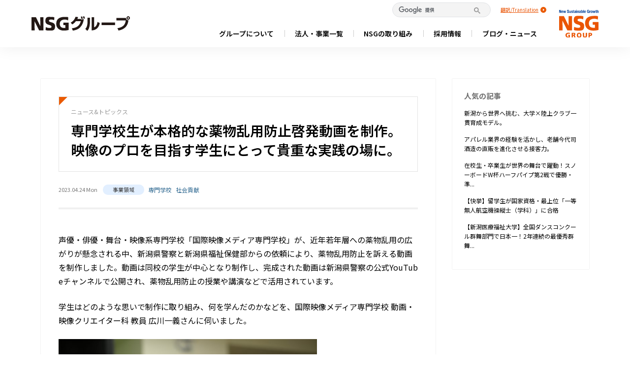

--- FILE ---
content_type: text/html; charset=UTF-8
request_url: https://www.nsg.gr.jp/blog/%E5%B0%82%E9%96%80%E5%AD%A6%E6%A0%A1%E7%94%9F%E3%81%8C%E6%9C%AC%E6%A0%BC%E7%9A%84%E3%81%AA%E8%96%AC%E7%89%A9%E4%B9%B1%E7%94%A8%E9%98%B2%E6%AD%A2%E5%95%93%E7%99%BA%E5%8B%95%E7%94%BB%E3%82%92%E5%88%B6/
body_size: 187007
content:
<!DOCTYPE html>
<html lang="ja" class="no-js no-svg">

<head>
	<meta charset="UTF-8">
	<title>
		専門学校生が本格的な薬物乱用防止啓発動画を制作。映像のプロを目指す学生にとって貴重な実践の場に。｜NSGグループ
	</title>



	<meta property="og:image" content="https://www.nsg.gr.jp/common/imgs/img_nothumbnail.png">






	
	
<meta name="description" content="声優・俳優・舞台・映像系専門学校「国際映像メディア専門学校」が、近年若年層への薬物乱用の広がりが懸念される中、新潟県警察と新潟県福祉保健部からの依頼により、薬物乱用防止を訴える動画を制作しました。動画は同校の学生が中心となり制作し、完成され">
<meta name="keywords" content="専門学校, 社会貢献">
<meta property="og:title" content="専門学校生が本格的な薬物乱用防止啓発動画を制作。映像のプロを目指す学生にとって貴重な実践の場に。">
<meta property="og:description" content="声優・俳優・舞台・映像系専門学校「国際映像メディア専門学校」が、近年若年層への薬物乱用の広がりが懸念される中、新潟県警察と新潟県福祉保健部からの依頼により、薬物乱用防止を訴える動画を制作しました。動画は同校の学生が中心となり制作し、完成され">
<meta property="og:url" content="https://www.nsg.gr.jp/blog/%e5%b0%82%e9%96%80%e5%ad%a6%e6%a0%a1%e7%94%9f%e3%81%8c%e6%9c%ac%e6%a0%bc%e7%9a%84%e3%81%aa%e8%96%ac%e7%89%a9%e4%b9%b1%e7%94%a8%e9%98%b2%e6%ad%a2%e5%95%93%e7%99%ba%e5%8b%95%e7%94%bb%e3%82%92%e5%88%b6/">
<meta name="twitter:card" content="summary_large_image">
<meta property="og:type" content="article">
<meta property="og:site_name" content="NSGグループ">
<meta property="og:image" content="https://www.nsg.gr.jp/blog/wp-content/uploads/2023/04/image1-1024x682.jpeg">
<meta name="twitter:image" content="https://www.nsg.gr.jp/blog/wp-content/uploads/2023/04/image1-1024x682.jpeg">
	
	
	
	<meta name="viewport" content="width=device-width, initial-scale=1">
	<link rel="profile" href="http://gmpg.org/xfn/11">

	<!-- -->
<!-- head.php -->
  <!-- www.nsg.gr.jp -->
  <!-- Anti-flicker snippet (recommended) -->
  <style>
    .async-hide {
      opacity: 0 !important
    }
  </style>
  <script>
    (function(a, s, y, n, c, h, i, d, e) {
      s.className += ' ' + y;
      h.start = 1 * new Date;
      h.end = i = function() {
        s.className = s.className.replace(RegExp(' ?' + y), '')
      };
      (a[n] = a[n] || []).hide = h;
      setTimeout(function() {
        i();
        h.end = null
      }, c);
      h.timeout = c;
    })(window, document.documentElement, 'async-hide', 'dataLayer', 4000, {
      'GTM-TWP6S7R': true
    });
  </script>

<!--[if lt IE 9]>
<script src="http://html5shim.googlecode.com/svn/trunk/html5.js"></script>
<![endif]-->
<meta name="viewport" content="width=device-width, initial-scale=1">

<meta http-equiv="content-language" content="ja">
<meta http-equiv="X-UA-Compatible" content="IE=edge">
<meta name="facebook-domain-verification" content="yjcq1hawgajy7nlzszuqog5cd4orof" />
<link rel="stylesheet" href="https://maxcdn.bootstrapcdn.com/font-awesome/4.3.0/css/font-awesome.min.css">
<link rel="stylesheet" href="/common/css/common.css?2026011710">
<link rel="stylesheet" href="/common/css/component.css?2026011710">
<link rel="stylesheet" href="/common/css/theme.css?2026011710">
<link rel="stylesheet" href="/common/css/calendar.css?2026011710">
<link rel="stylesheet" href="/common/css/slick.css?2026011710">
<link rel="stylesheet" href="/common/css/slick-theme.css??2026011710">
<link rel="stylesheet" href="/common/css/add.css??2026011710">
<link rel="stylesheet" href="/common/css/history.css?2026011710">
<link rel="stylesheet" href="/common/css/list.css?2026011710">
<link rel="icon" href="/favicon.ico">
<link rel="preconnect" href="https://fonts.googleapis.com">
<link rel="preconnect" href="https://fonts.gstatic.com" crossorigin>
<link href="https://fonts.googleapis.com/css2?family=Noto+Sans+JP:wght@100..900&display=swap" rel="stylesheet">



  <!-- www.nsg.gr.jp -->
  <script>
    (function(i, s, o, g, r, a, m) {
      i['GoogleAnalyticsObject'] = r;
      i[r] = i[r] || function() {
        (i[r].q = i[r].q || []).push(arguments)
      }, i[r].l = 1 * new Date();
      a = s.createElement(o),
        m = s.getElementsByTagName(o)[0];
      a.async = 1;
      a.src = g;
      m.parentNode.insertBefore(a, m)
    })(window, document, 'script', '//www.google-analytics.com/analytics.js', 'ga');

    ga('create', 'UA-46064932-1', 'nsg.gr.jp');
    ga('set', 'dimension1', '3.148.203.180');
    ga('send', 'pageview'
      );
  </script>
  <!-- Google Tag Manager -->
  <script>
    (function(w, d, s, l, i) {
      w[l] = w[l] || [];
      w[l].push({
        'gtm.start': new Date().getTime(),
        event: 'gtm.js'
      });
      var f = d.getElementsByTagName(s)[0],
        j = d.createElement(s),
        dl = l != 'dataLayer' ? '&l=' + l : '';
      j.async = true;
      j.src =
        'https://www.googletagmanager.com/gtm.js?id=' + i + dl;
      f.parentNode.insertBefore(j, f);
    })(window, document, 'script', 'dataLayer', 'GTM-NXMN4XC');
  </script>
  <!-- End Google Tag Manager -->

  <!-- 2021.8.17 Facebook Pixel Code -->
  <script>
    ! function(f, b, e, v, n, t, s) {
      if (f.fbq) return;
      n = f.fbq = function() {
        n.callMethod ?
          n.callMethod.apply(n, arguments) : n.queue.push(arguments)
      };
      if (!f._fbq) f._fbq = n;
      n.push = n;
      n.loaded = !0;
      n.version = '2.0';
      n.queue = [];
      t = b.createElement(e);
      t.async = !0;
      t.src = v;
      s = b.getElementsByTagName(e)[0];
      s.parentNode.insertBefore(t, s)
    }(window, document, 'script',
      'https://connect.facebook.net/en_US/fbevents.js');
    fbq('init', '4203706236377236');
    fbq('track', 'PageView');
  </script>
  <noscript><img height="1" width="1" style="display:none"
      src="https://www.facebook.com/tr?id=4203706236377236&ev=PageView&noscript=1" /></noscript>
  <!-- End Facebook Pixel Code -->




<!-- head.php -->
		
	<script>(function(html){html.className = html.className.replace(/\bno-js\b/,'js')})(document.documentElement);</script>
<meta name='robots' content='max-image-preview:large' />
	<style>img:is([sizes="auto" i], [sizes^="auto," i]) { contain-intrinsic-size: 3000px 1500px }</style>
	<link rel="alternate" type="application/rss+xml" title="nsg.gr.jp &raquo; フィード" href="https://www.nsg.gr.jp/blog/feed/" />
<link rel="alternate" type="application/rss+xml" title="nsg.gr.jp &raquo; コメントフィード" href="https://www.nsg.gr.jp/blog/comments/feed/" />
<link rel="alternate" type="application/rss+xml" title="nsg.gr.jp &raquo; 専門学校生が本格的な薬物乱用防止啓発動画を制作。映像のプロを目指す学生にとって貴重な実践の場に。 のコメントのフィード" href="https://www.nsg.gr.jp/blog/%e5%b0%82%e9%96%80%e5%ad%a6%e6%a0%a1%e7%94%9f%e3%81%8c%e6%9c%ac%e6%a0%bc%e7%9a%84%e3%81%aa%e8%96%ac%e7%89%a9%e4%b9%b1%e7%94%a8%e9%98%b2%e6%ad%a2%e5%95%93%e7%99%ba%e5%8b%95%e7%94%bb%e3%82%92%e5%88%b6/feed/" />
<script type="text/javascript">
/* <![CDATA[ */
window._wpemojiSettings = {"baseUrl":"https:\/\/s.w.org\/images\/core\/emoji\/16.0.1\/72x72\/","ext":".png","svgUrl":"https:\/\/s.w.org\/images\/core\/emoji\/16.0.1\/svg\/","svgExt":".svg","source":{"concatemoji":"https:\/\/www.nsg.gr.jp\/blog\/wp-includes\/js\/wp-emoji-release.min.js?ver=6.8.3"}};
/*! This file is auto-generated */
!function(s,n){var o,i,e;function c(e){try{var t={supportTests:e,timestamp:(new Date).valueOf()};sessionStorage.setItem(o,JSON.stringify(t))}catch(e){}}function p(e,t,n){e.clearRect(0,0,e.canvas.width,e.canvas.height),e.fillText(t,0,0);var t=new Uint32Array(e.getImageData(0,0,e.canvas.width,e.canvas.height).data),a=(e.clearRect(0,0,e.canvas.width,e.canvas.height),e.fillText(n,0,0),new Uint32Array(e.getImageData(0,0,e.canvas.width,e.canvas.height).data));return t.every(function(e,t){return e===a[t]})}function u(e,t){e.clearRect(0,0,e.canvas.width,e.canvas.height),e.fillText(t,0,0);for(var n=e.getImageData(16,16,1,1),a=0;a<n.data.length;a++)if(0!==n.data[a])return!1;return!0}function f(e,t,n,a){switch(t){case"flag":return n(e,"\ud83c\udff3\ufe0f\u200d\u26a7\ufe0f","\ud83c\udff3\ufe0f\u200b\u26a7\ufe0f")?!1:!n(e,"\ud83c\udde8\ud83c\uddf6","\ud83c\udde8\u200b\ud83c\uddf6")&&!n(e,"\ud83c\udff4\udb40\udc67\udb40\udc62\udb40\udc65\udb40\udc6e\udb40\udc67\udb40\udc7f","\ud83c\udff4\u200b\udb40\udc67\u200b\udb40\udc62\u200b\udb40\udc65\u200b\udb40\udc6e\u200b\udb40\udc67\u200b\udb40\udc7f");case"emoji":return!a(e,"\ud83e\udedf")}return!1}function g(e,t,n,a){var r="undefined"!=typeof WorkerGlobalScope&&self instanceof WorkerGlobalScope?new OffscreenCanvas(300,150):s.createElement("canvas"),o=r.getContext("2d",{willReadFrequently:!0}),i=(o.textBaseline="top",o.font="600 32px Arial",{});return e.forEach(function(e){i[e]=t(o,e,n,a)}),i}function t(e){var t=s.createElement("script");t.src=e,t.defer=!0,s.head.appendChild(t)}"undefined"!=typeof Promise&&(o="wpEmojiSettingsSupports",i=["flag","emoji"],n.supports={everything:!0,everythingExceptFlag:!0},e=new Promise(function(e){s.addEventListener("DOMContentLoaded",e,{once:!0})}),new Promise(function(t){var n=function(){try{var e=JSON.parse(sessionStorage.getItem(o));if("object"==typeof e&&"number"==typeof e.timestamp&&(new Date).valueOf()<e.timestamp+604800&&"object"==typeof e.supportTests)return e.supportTests}catch(e){}return null}();if(!n){if("undefined"!=typeof Worker&&"undefined"!=typeof OffscreenCanvas&&"undefined"!=typeof URL&&URL.createObjectURL&&"undefined"!=typeof Blob)try{var e="postMessage("+g.toString()+"("+[JSON.stringify(i),f.toString(),p.toString(),u.toString()].join(",")+"));",a=new Blob([e],{type:"text/javascript"}),r=new Worker(URL.createObjectURL(a),{name:"wpTestEmojiSupports"});return void(r.onmessage=function(e){c(n=e.data),r.terminate(),t(n)})}catch(e){}c(n=g(i,f,p,u))}t(n)}).then(function(e){for(var t in e)n.supports[t]=e[t],n.supports.everything=n.supports.everything&&n.supports[t],"flag"!==t&&(n.supports.everythingExceptFlag=n.supports.everythingExceptFlag&&n.supports[t]);n.supports.everythingExceptFlag=n.supports.everythingExceptFlag&&!n.supports.flag,n.DOMReady=!1,n.readyCallback=function(){n.DOMReady=!0}}).then(function(){return e}).then(function(){var e;n.supports.everything||(n.readyCallback(),(e=n.source||{}).concatemoji?t(e.concatemoji):e.wpemoji&&e.twemoji&&(t(e.twemoji),t(e.wpemoji)))}))}((window,document),window._wpemojiSettings);
/* ]]> */
</script>
<style id='wp-emoji-styles-inline-css' type='text/css'>

	img.wp-smiley, img.emoji {
		display: inline !important;
		border: none !important;
		box-shadow: none !important;
		height: 1em !important;
		width: 1em !important;
		margin: 0 0.07em !important;
		vertical-align: -0.1em !important;
		background: none !important;
		padding: 0 !important;
	}
</style>
<link rel='stylesheet' id='wp-block-library-css' href='https://www.nsg.gr.jp/blog/wp-includes/css/dist/block-library/style.min.css?ver=6.8.3' type='text/css' media='all' />
<style id='classic-theme-styles-inline-css' type='text/css'>
/*! This file is auto-generated */
.wp-block-button__link{color:#fff;background-color:#32373c;border-radius:9999px;box-shadow:none;text-decoration:none;padding:calc(.667em + 2px) calc(1.333em + 2px);font-size:1.125em}.wp-block-file__button{background:#32373c;color:#fff;text-decoration:none}
</style>
<style id='global-styles-inline-css' type='text/css'>
:root{--wp--preset--aspect-ratio--square: 1;--wp--preset--aspect-ratio--4-3: 4/3;--wp--preset--aspect-ratio--3-4: 3/4;--wp--preset--aspect-ratio--3-2: 3/2;--wp--preset--aspect-ratio--2-3: 2/3;--wp--preset--aspect-ratio--16-9: 16/9;--wp--preset--aspect-ratio--9-16: 9/16;--wp--preset--color--black: #000000;--wp--preset--color--cyan-bluish-gray: #abb8c3;--wp--preset--color--white: #ffffff;--wp--preset--color--pale-pink: #f78da7;--wp--preset--color--vivid-red: #cf2e2e;--wp--preset--color--luminous-vivid-orange: #ff6900;--wp--preset--color--luminous-vivid-amber: #fcb900;--wp--preset--color--light-green-cyan: #7bdcb5;--wp--preset--color--vivid-green-cyan: #00d084;--wp--preset--color--pale-cyan-blue: #8ed1fc;--wp--preset--color--vivid-cyan-blue: #0693e3;--wp--preset--color--vivid-purple: #9b51e0;--wp--preset--gradient--vivid-cyan-blue-to-vivid-purple: linear-gradient(135deg,rgba(6,147,227,1) 0%,rgb(155,81,224) 100%);--wp--preset--gradient--light-green-cyan-to-vivid-green-cyan: linear-gradient(135deg,rgb(122,220,180) 0%,rgb(0,208,130) 100%);--wp--preset--gradient--luminous-vivid-amber-to-luminous-vivid-orange: linear-gradient(135deg,rgba(252,185,0,1) 0%,rgba(255,105,0,1) 100%);--wp--preset--gradient--luminous-vivid-orange-to-vivid-red: linear-gradient(135deg,rgba(255,105,0,1) 0%,rgb(207,46,46) 100%);--wp--preset--gradient--very-light-gray-to-cyan-bluish-gray: linear-gradient(135deg,rgb(238,238,238) 0%,rgb(169,184,195) 100%);--wp--preset--gradient--cool-to-warm-spectrum: linear-gradient(135deg,rgb(74,234,220) 0%,rgb(151,120,209) 20%,rgb(207,42,186) 40%,rgb(238,44,130) 60%,rgb(251,105,98) 80%,rgb(254,248,76) 100%);--wp--preset--gradient--blush-light-purple: linear-gradient(135deg,rgb(255,206,236) 0%,rgb(152,150,240) 100%);--wp--preset--gradient--blush-bordeaux: linear-gradient(135deg,rgb(254,205,165) 0%,rgb(254,45,45) 50%,rgb(107,0,62) 100%);--wp--preset--gradient--luminous-dusk: linear-gradient(135deg,rgb(255,203,112) 0%,rgb(199,81,192) 50%,rgb(65,88,208) 100%);--wp--preset--gradient--pale-ocean: linear-gradient(135deg,rgb(255,245,203) 0%,rgb(182,227,212) 50%,rgb(51,167,181) 100%);--wp--preset--gradient--electric-grass: linear-gradient(135deg,rgb(202,248,128) 0%,rgb(113,206,126) 100%);--wp--preset--gradient--midnight: linear-gradient(135deg,rgb(2,3,129) 0%,rgb(40,116,252) 100%);--wp--preset--font-size--small: 13px;--wp--preset--font-size--medium: 20px;--wp--preset--font-size--large: 36px;--wp--preset--font-size--x-large: 42px;--wp--preset--spacing--20: 0.44rem;--wp--preset--spacing--30: 0.67rem;--wp--preset--spacing--40: 1rem;--wp--preset--spacing--50: 1.5rem;--wp--preset--spacing--60: 2.25rem;--wp--preset--spacing--70: 3.38rem;--wp--preset--spacing--80: 5.06rem;--wp--preset--shadow--natural: 6px 6px 9px rgba(0, 0, 0, 0.2);--wp--preset--shadow--deep: 12px 12px 50px rgba(0, 0, 0, 0.4);--wp--preset--shadow--sharp: 6px 6px 0px rgba(0, 0, 0, 0.2);--wp--preset--shadow--outlined: 6px 6px 0px -3px rgba(255, 255, 255, 1), 6px 6px rgba(0, 0, 0, 1);--wp--preset--shadow--crisp: 6px 6px 0px rgba(0, 0, 0, 1);}:where(.is-layout-flex){gap: 0.5em;}:where(.is-layout-grid){gap: 0.5em;}body .is-layout-flex{display: flex;}.is-layout-flex{flex-wrap: wrap;align-items: center;}.is-layout-flex > :is(*, div){margin: 0;}body .is-layout-grid{display: grid;}.is-layout-grid > :is(*, div){margin: 0;}:where(.wp-block-columns.is-layout-flex){gap: 2em;}:where(.wp-block-columns.is-layout-grid){gap: 2em;}:where(.wp-block-post-template.is-layout-flex){gap: 1.25em;}:where(.wp-block-post-template.is-layout-grid){gap: 1.25em;}.has-black-color{color: var(--wp--preset--color--black) !important;}.has-cyan-bluish-gray-color{color: var(--wp--preset--color--cyan-bluish-gray) !important;}.has-white-color{color: var(--wp--preset--color--white) !important;}.has-pale-pink-color{color: var(--wp--preset--color--pale-pink) !important;}.has-vivid-red-color{color: var(--wp--preset--color--vivid-red) !important;}.has-luminous-vivid-orange-color{color: var(--wp--preset--color--luminous-vivid-orange) !important;}.has-luminous-vivid-amber-color{color: var(--wp--preset--color--luminous-vivid-amber) !important;}.has-light-green-cyan-color{color: var(--wp--preset--color--light-green-cyan) !important;}.has-vivid-green-cyan-color{color: var(--wp--preset--color--vivid-green-cyan) !important;}.has-pale-cyan-blue-color{color: var(--wp--preset--color--pale-cyan-blue) !important;}.has-vivid-cyan-blue-color{color: var(--wp--preset--color--vivid-cyan-blue) !important;}.has-vivid-purple-color{color: var(--wp--preset--color--vivid-purple) !important;}.has-black-background-color{background-color: var(--wp--preset--color--black) !important;}.has-cyan-bluish-gray-background-color{background-color: var(--wp--preset--color--cyan-bluish-gray) !important;}.has-white-background-color{background-color: var(--wp--preset--color--white) !important;}.has-pale-pink-background-color{background-color: var(--wp--preset--color--pale-pink) !important;}.has-vivid-red-background-color{background-color: var(--wp--preset--color--vivid-red) !important;}.has-luminous-vivid-orange-background-color{background-color: var(--wp--preset--color--luminous-vivid-orange) !important;}.has-luminous-vivid-amber-background-color{background-color: var(--wp--preset--color--luminous-vivid-amber) !important;}.has-light-green-cyan-background-color{background-color: var(--wp--preset--color--light-green-cyan) !important;}.has-vivid-green-cyan-background-color{background-color: var(--wp--preset--color--vivid-green-cyan) !important;}.has-pale-cyan-blue-background-color{background-color: var(--wp--preset--color--pale-cyan-blue) !important;}.has-vivid-cyan-blue-background-color{background-color: var(--wp--preset--color--vivid-cyan-blue) !important;}.has-vivid-purple-background-color{background-color: var(--wp--preset--color--vivid-purple) !important;}.has-black-border-color{border-color: var(--wp--preset--color--black) !important;}.has-cyan-bluish-gray-border-color{border-color: var(--wp--preset--color--cyan-bluish-gray) !important;}.has-white-border-color{border-color: var(--wp--preset--color--white) !important;}.has-pale-pink-border-color{border-color: var(--wp--preset--color--pale-pink) !important;}.has-vivid-red-border-color{border-color: var(--wp--preset--color--vivid-red) !important;}.has-luminous-vivid-orange-border-color{border-color: var(--wp--preset--color--luminous-vivid-orange) !important;}.has-luminous-vivid-amber-border-color{border-color: var(--wp--preset--color--luminous-vivid-amber) !important;}.has-light-green-cyan-border-color{border-color: var(--wp--preset--color--light-green-cyan) !important;}.has-vivid-green-cyan-border-color{border-color: var(--wp--preset--color--vivid-green-cyan) !important;}.has-pale-cyan-blue-border-color{border-color: var(--wp--preset--color--pale-cyan-blue) !important;}.has-vivid-cyan-blue-border-color{border-color: var(--wp--preset--color--vivid-cyan-blue) !important;}.has-vivid-purple-border-color{border-color: var(--wp--preset--color--vivid-purple) !important;}.has-vivid-cyan-blue-to-vivid-purple-gradient-background{background: var(--wp--preset--gradient--vivid-cyan-blue-to-vivid-purple) !important;}.has-light-green-cyan-to-vivid-green-cyan-gradient-background{background: var(--wp--preset--gradient--light-green-cyan-to-vivid-green-cyan) !important;}.has-luminous-vivid-amber-to-luminous-vivid-orange-gradient-background{background: var(--wp--preset--gradient--luminous-vivid-amber-to-luminous-vivid-orange) !important;}.has-luminous-vivid-orange-to-vivid-red-gradient-background{background: var(--wp--preset--gradient--luminous-vivid-orange-to-vivid-red) !important;}.has-very-light-gray-to-cyan-bluish-gray-gradient-background{background: var(--wp--preset--gradient--very-light-gray-to-cyan-bluish-gray) !important;}.has-cool-to-warm-spectrum-gradient-background{background: var(--wp--preset--gradient--cool-to-warm-spectrum) !important;}.has-blush-light-purple-gradient-background{background: var(--wp--preset--gradient--blush-light-purple) !important;}.has-blush-bordeaux-gradient-background{background: var(--wp--preset--gradient--blush-bordeaux) !important;}.has-luminous-dusk-gradient-background{background: var(--wp--preset--gradient--luminous-dusk) !important;}.has-pale-ocean-gradient-background{background: var(--wp--preset--gradient--pale-ocean) !important;}.has-electric-grass-gradient-background{background: var(--wp--preset--gradient--electric-grass) !important;}.has-midnight-gradient-background{background: var(--wp--preset--gradient--midnight) !important;}.has-small-font-size{font-size: var(--wp--preset--font-size--small) !important;}.has-medium-font-size{font-size: var(--wp--preset--font-size--medium) !important;}.has-large-font-size{font-size: var(--wp--preset--font-size--large) !important;}.has-x-large-font-size{font-size: var(--wp--preset--font-size--x-large) !important;}
:where(.wp-block-post-template.is-layout-flex){gap: 1.25em;}:where(.wp-block-post-template.is-layout-grid){gap: 1.25em;}
:where(.wp-block-columns.is-layout-flex){gap: 2em;}:where(.wp-block-columns.is-layout-grid){gap: 2em;}
:root :where(.wp-block-pullquote){font-size: 1.5em;line-height: 1.6;}
</style>
<link rel='stylesheet' id='wordpress-popular-posts-css-css' href='https://www.nsg.gr.jp/blog/wp-content/plugins/wordpress-popular-posts/public/css/wpp.css?ver=4.0.13' type='text/css' media='all' />
<link rel='stylesheet' id='twentyseventeen-style-css' href='https://www.nsg.gr.jp/blog/wp-content/themes/nsg-group2023/style.css?ver=6.8.3' type='text/css' media='all' />
<!--[if lt IE 9]>
<link rel='stylesheet' id='twentyseventeen-ie8-css' href='https://www.nsg.gr.jp/blog/wp-content/themes/nsg-group2023/assets/css/ie8.css?ver=1.0' type='text/css' media='all' />
<![endif]-->
<script type="text/javascript" id="wpp-js-js-extra">
/* <![CDATA[ */
var wpp_params = {"sampling_active":"","sampling_rate":"100","ajax_url":"https:\/\/www.nsg.gr.jp\/blog\/wp-admin\/admin-ajax.php","action":"update_views_ajax","ID":"12363","token":"c8e0b241c2"};
/* ]]> */
</script>
<script type="text/javascript" src="https://www.nsg.gr.jp/blog/wp-content/plugins/wordpress-popular-posts/public/js/wpp.js?ver=4.0.13" id="wpp-js-js"></script>
<!--[if lt IE 9]>
<script type="text/javascript" src="https://www.nsg.gr.jp/blog/wp-content/themes/nsg-group2023/assets/js/html5.js?ver=3.7.3" id="html5-js"></script>
<![endif]-->
<link rel="https://api.w.org/" href="https://www.nsg.gr.jp/blog/wp-json/" /><link rel="alternate" title="JSON" type="application/json" href="https://www.nsg.gr.jp/blog/wp-json/wp/v2/posts/12363" /><link rel="EditURI" type="application/rsd+xml" title="RSD" href="https://www.nsg.gr.jp/blog/xmlrpc.php?rsd" />
<meta name="generator" content="WordPress 6.8.3" />
<link rel="canonical" href="https://www.nsg.gr.jp/blog/%e5%b0%82%e9%96%80%e5%ad%a6%e6%a0%a1%e7%94%9f%e3%81%8c%e6%9c%ac%e6%a0%bc%e7%9a%84%e3%81%aa%e8%96%ac%e7%89%a9%e4%b9%b1%e7%94%a8%e9%98%b2%e6%ad%a2%e5%95%93%e7%99%ba%e5%8b%95%e7%94%bb%e3%82%92%e5%88%b6/" />
<link rel='shortlink' href='https://www.nsg.gr.jp/blog/?p=12363' />
<link rel="alternate" title="oEmbed (JSON)" type="application/json+oembed" href="https://www.nsg.gr.jp/blog/wp-json/oembed/1.0/embed?url=https%3A%2F%2Fwww.nsg.gr.jp%2Fblog%2F%25e5%25b0%2582%25e9%2596%2580%25e5%25ad%25a6%25e6%25a0%25a1%25e7%2594%259f%25e3%2581%258c%25e6%259c%25ac%25e6%25a0%25bc%25e7%259a%2584%25e3%2581%25aa%25e8%2596%25ac%25e7%2589%25a9%25e4%25b9%25b1%25e7%2594%25a8%25e9%2598%25b2%25e6%25ad%25a2%25e5%2595%2593%25e7%2599%25ba%25e5%258b%2595%25e7%2594%25bb%25e3%2582%2592%25e5%2588%25b6%2F" />
<link rel="alternate" title="oEmbed (XML)" type="text/xml+oembed" href="https://www.nsg.gr.jp/blog/wp-json/oembed/1.0/embed?url=https%3A%2F%2Fwww.nsg.gr.jp%2Fblog%2F%25e5%25b0%2582%25e9%2596%2580%25e5%25ad%25a6%25e6%25a0%25a1%25e7%2594%259f%25e3%2581%258c%25e6%259c%25ac%25e6%25a0%25bc%25e7%259a%2584%25e3%2581%25aa%25e8%2596%25ac%25e7%2589%25a9%25e4%25b9%25b1%25e7%2594%25a8%25e9%2598%25b2%25e6%25ad%25a2%25e5%2595%2593%25e7%2599%25ba%25e5%258b%2595%25e7%2594%25bb%25e3%2582%2592%25e5%2588%25b6%2F&#038;format=xml" />
<link rel="pingback" href="https://www.nsg.gr.jp/blog/xmlrpc.php">
	</head>

<body class="wp-singular post-template-default single single-post postid-12363 single-format-standard wp-theme-nsg-group2023 kaso group-blog has-header-image has-sidebar colors-light" >
	<!--▽nsg-group2021▽-->
	<a name="top" id="top"></a>
<!-- header.php -->

<header id="nsg-header">
	<div id="header">
		<div class="inner">
							<div class="flex-box header-logo">
					<a href="/"><img src="/common/imgs/theme/logo_nsg_gr.svg" alt="NSGグループ"></a>
				</div>
			

			<div class="h-nav_inner">
				<div class="h-nav-top">
					<div class="googlesearch" style="margin: 0 20px 0 15px;">
						<script>
							(function() {
								var cx = '014476545138708427339:utyg4dg-1yg';
								var gcse = document.createElement('script');
								gcse.type = 'text/javascript';
								gcse.async = true;
								gcse.src = 'https://cse.google.com/cse.js?cx=' + cx;
								var s = document.getElementsByTagName('script')[0];
								s.parentNode.insertBefore(gcse, s);
							})();
						</script>
						<gcse:search></gcse:search>
					</div>
					<div class="language">
						<a target="_blank"
							href="https://translate.google.com/translate?sl=ja&tl=en&u=https://www.nsg.gr.jp/blog/%E5%B0%82%E9%96%80%E5%AD%A6%E6%A0%A1%E7%94%9F%E3%81%8C%E6%9C%AC%E6%A0%BC%E7%9A%84%E3%81%AA%E8%96%AC%E7%89%A9%E4%B9%B1%E7%94%A8%E9%98%B2%E6%AD%A2%E5%95%93%E7%99%BA%E5%8B%95%E7%94%BB%E3%82%92%E5%88%B6/"
							rel="noopener" class="lang_en">翻訳/Translation</a>
					</div>
				</div>


				<nav class="nav-list">
    <ul class="nav-list-parent">
        <li class="nav-list-parent-item">
            <span class="nav-list-parent-text">グループについて</span>
            <ul class="nav-list-child">
                <li class="nav-list-child-item"><a href="/message.html">トップメッセージ</a></li>
                <li class="nav-list-child-item"><a href="/idea.html">経営理念・行動哲学</a></li>
                <li class="nav-list-child-item"><a href="/summary.html">グループ概要</a></li>
                <li class="nav-list-child-item"><a href="/history.html">沿革</a></li>
                <li class="nav-list-child-item"><a href="/movie2022.html" target="_blank">ブランドページ</a></li>
                <li class="nav-list-child-item"><a href="/vision.html">未来ビジョン</a></li>

            </ul>
        </li>

        <li class="nav-list-parent-item">
            <span class="nav-list-parent-text">法人・事業一覧</span>
            <ul class="nav-list-child">
                <div>
                    <li class="nav-list-child-item"><a href="/list">法人一覧・事業一覧</a></li>
                    <li class="nav-list-child-item"><a href="/list/education">学校教育事業</a></li>
                    <li class="nav-list-child-item"><a href="/list/supplementary-education">教育関連事業</a></li>
                    <li class="nav-list-child-item"><a href="/list/healthcare">医療事業</a></li>
                    <li class="nav-list-child-item"><a href="/list/social-welfare">福祉・介護事業</a></li>
                    <li class="nav-list-child-item"><a href="/list/wellness-sports">健康・スポーツ事業</a></li>
                    <li class="nav-list-child-item"><a href="/list/construction-realestate">建設・不動産事業</a></li>
                    <li class="nav-list-child-item"><a href="/list/business-solution">ビジネスソリューション事業</a></li>
                </div>
                <div>
                    <li class="nav-list-child-item"><a href="/list/ict-business">ICT事業</a></li>
                    <li class="nav-list-child-item"><a href="/list/e-commerce">EC事業</a></li>
                    <li class="nav-list-child-item"><a href="/list/environment-energy">環境・エネルギー事業</a></li>
                    <li class="nav-list-child-item"><a href="/list/food-agriculture">食・農業事業</a></li>
                    <li class="nav-list-child-item"><a href="/list/lifestyle-services">生活サービス事業</a></li>
                    <li class="nav-list-child-item"><a href="/list/entertainment">エンタテイメント事業</a></li>
                    <li class="nav-list-child-item"><a href="/list/anime-manga">アニメ・マンガ事業</a></li>
                </div>
            </ul>
        </li>

        <li class="nav-list-parent-item">
            <span class="nav-list-parent-text">NSGの取り組み</span>
            <ul class="nav-list-child">
                <li class="nav-list-child-item"><a href="/torikumi.html">世界一のまちに</a></li>
                <li class="nav-list-child-item"><a href="/blog/hito/">ひと　教育</a></li>
                <li class="nav-list-child-item"><a href="/blog/anshin/">あんしん　医療･介護･福祉･保育</a></li>
                <li class="nav-list-child-item"><a href="/blog/shigoto/">しごと　事業創造</a></li>
                <li class="nav-list-child-item"><a href="/blog/machi/">みりょく　スポーツ・まつり</a></li>
            </ul>
        </li>
        <li class="nav-list-parent-item">
            <span class="nav-list-parent-text">採用情報</span>
            <ul class="nav-list-child">
                <li class="nav-list-child-item"><a href="https://www.nsg.gr.jp/newgrads/" target="_blank" rel="noopener">新卒採用</a></li>
                <li class="nav-list-child-item"><a href="/recruit/career.html" target="_blank" rel="noopener">キャリア採用</a></li>
                <li class="nav-list-child-item"><a href="/kigyou.html">起業採用</a></li>
                <li class="nav-list-child-item"><a href="/ikusei.html">人財育成の指針･制度</a></li>
                <li class="nav-list-child-item"><a href="/qol.html">QOLの向上</a></li>
            </ul>
        </li>
        <li class="nav-list-parent-item">
            <span class="nav-list-parent-text">ブログ・ニュース</span>
            <ul class="nav-list-child">
                <li class="nav-list-child-item"><a href="/recent.html">ブログ・ニュース一覧</a></li>
                <li class="nav-list-child-item"><a href="/blog/whatsnsg/">What's NSG（ブログ）</a></li>
                <li class="nav-list-child-item"><a href="/blog/">ニュース＆トピックス</a></li>
            </ul>
        </li>
    </ul>
    <ul class="nav-list-other">
        <li><a href="/contact.html">NSGグループへの取材申込はこちら</a></li>
    </ul>
</nav>			</div>
			<div class="logo-2"><a href="/"><img src="/common/imgs/theme/logo_nsg.svg" alt="NSGグループ"></a>
			</div>

			<!--▽SP menu▽-->
			<div>
				<div class="hamburger-menu">
					<input type="checkbox" id="menu-btn-check">
					<label for="menu-btn-check" class="menu-btn"><span></span></label>
					<div class="menu-content">
						<div class="menu-content-inner">
							<div class="footer_acc open">
								<div class="trigger nav-ttl"><a>グループについて</a></div>
								<ul>
									<li class="nav-list-child-item"><a href="/message.html">トップメッセージ</a></li>
									<li class="nav-list-child-item"><a href="/idea.html">経営理念・行動哲学</a></li>
									<li class="nav-list-child-item"><a href="/summary.html">グループ概要</a></li>
									<li class="nav-list-child-item"><a href="/history.html">沿革</a></li>
									<li class="nav-list-child-item"><a href="/movie2022.html">ブランドページ</a></li>
									<li class="nav-list-child-item"><a href="/vision.html">未来ビジョン</a></li>
								</ul>
							</div>
							<div class="footer_acc open">
								<div class="trigger nav-ttl"><a>法人一覧</a></div>
								<ul>
									<li class="nav-list-child-item"><a href="/list">法人一覧・事業一覧</a></li>
									<li class="nav-list-child-item"><a href="/list/education">学校教育事業</a></li>
									<li class="nav-list-child-item"><a href="/list/supplementary-education">教育関連事業</a></li>
									<li class="nav-list-child-item"><a href="/list/healthcare">医療事業</a></li>
									<li class="nav-list-child-item"><a href="/list/social-welfare">福祉・介護事業</a></li>
									<li class="nav-list-child-item"><a href="/list/wellness-sports">健康・スポーツ事業</a></li>
									<li class="nav-list-child-item"><a href="/list/construction-realestate">建設・不動産事業</a></li>
									<li class="nav-list-child-item"><a href="/list/business-solution">ビジネスソリューション事業</a></li>
									<li class="nav-list-child-item"><a href="/list/ict-business">ICT事業</a></li>
									<li class="nav-list-child-item"><a href="/list/e-commerce">EC事業</a></li>
									<li class="nav-list-child-item"><a href="/list/environment-energy">環境・エネルギー事業</a></li>
									<li class="nav-list-child-item"><a href="/list/food-agriculture">食・農業事業</a></li>
									<li class="nav-list-child-item"><a href="/list/lifestyle-services">生活サービス事業</a></li>
									<li class="nav-list-child-item"><a href="/list/entertainment">エンタテイメント事業</a></li>
									<li class="nav-list-child-item"><a href="/list/anime-manga">アニメ・マンガ事業</a></li>
								</ul>
							</div>
							<div class="footer_acc open">
								<div class="trigger nav-ttl"><a>NSGの取り組み</a></div>
								<ul>
									<li class="nav-list-child-item"><a href="/torikumi.html">世界一のまちに</a></li>
									<li class="nav-list-child-item"><a href="/blog/hito/">ひと　教育</a></li>
									<li class="nav-list-child-item"><a href="/blog/anshin/">あんしん　医療･介護･福祉･保育</a></li>
									<li class="nav-list-child-item"><a href="/blog/shigoto/">しごと　事業創造</a></li>
									<li class="nav-list-child-item"><a href="/blog/machi/">みりょく　スポーツ・まつり</a></li>

								</ul>
							</div>
							<div class="footer_acc open">
								<div class="trigger nav-ttl"><a>採用情報</a></div>
								<ul>
									<li class="nav-list-child-item"><a href="https://www.nsg.gr.jp/newgrads/" target="_blank" rel="noopener">新卒採用</a></li>
									<li class="nav-list-child-item"><a href="/recruit/career.html" target="_blank" rel="noopener">キャリア採用</a></li>
									<li class="nav-list-child-item"><a href="/kigyou.html">起業採用</a></li>
									<li class="nav-list-child-item"><a href="/ikusei.html">人財育成の指針･制度</a></li>
									<li class="nav-list-child-item"><a href="/qol.html">QOLの向上</a></li>
								</ul>
							</div>
							<div class="footer_acc open">
								<div class="trigger nav-ttl"><a>ブログ・ニュース</a></div>
								<ul>
									<li class="nav-list-child-item"><a href="/recent.html">ブログ・ニュース一覧</a></li>
									<li class="nav-list-child-item"><a href="/blog/whatsnsg/">What's NSG（ブログ）</a></li>
									<li class="nav-list-child-item"><a href="/blog/">ニュース＆トピックス</a></li>
								</ul>
							</div>

							<div class="sp-button mt20">
								<div class="language"><a target="_blank"
										href="https://translate.google.com/translate?sl=ja&tl=en&u=https://www.nsg.gr.jp/blog/%E5%B0%82%E9%96%80%E5%AD%A6%E6%A0%A1%E7%94%9F%E3%81%8C%E6%9C%AC%E6%A0%BC%E7%9A%84%E3%81%AA%E8%96%AC%E7%89%A9%E4%B9%B1%E7%94%A8%E9%98%B2%E6%AD%A2%E5%95%93%E7%99%BA%E5%8B%95%E7%94%BB%E3%82%92%E5%88%B6/"
										rel="noopener">翻訳/Translation</a></div>
							</div>
							<div class="googlesearch">
								<script>
									(function() {
										var cx = '014476545138708427339:utyg4dg-1yg';
										var gcse = document.createElement('script');
										gcse.type = 'text/javascript';
										gcse.async = true;
										gcse.src = 'https://cse.google.com/cse.js?cx=' + cx;
										var s = document.getElementsByTagName('script')[0];
										s.parentNode.insertBefore(gcse, s);
									})();
								</script>
								<gcse:search></gcse:search>
							</div>

						</div>
					</div>
				</div>
			</div>
			<!--△SP menu△-->

		</div>
	</div>
</header>
<!-- header.php -->

<link rel="stylesheet" href="https://www.nsg.gr.jp/blog/wp-content/themes/nsg-group2023/css/blog_add2022.css">


<!-- ▽よく読まれている記事▽ -->
<!-- △よく読まれている記事△ -->



<div id="contents" class="inner flex-wrap blog-entry single">
	<div id="kaso-body" class="blog main_wrapper">


		<!-- ▼メインコンテンツ（左）▼ -->
		<div id="kaso-body-inner" class="c_left">
			<section id="single-post">
				
						<article>
							<div class="kaso-h3-sub">
								<ul class="cat-buss-region">
									<li class="head">ニュース&amp;トピックス</li>
								</ul>
								<h1>専門学校生が本格的な薬物乱用防止啓発動画を制作。映像のプロを目指す学生にとって貴重な実践の場に。</h1>
							</div>

							<div class="data-area flex-wrap blog pt0 mt0" style="align-items: center;">
								<span class="date">2023.04.24 Mon</span>
								<!-- ▽タグがあったら▽ -->
																	<ul class="entry-tag">
										<li><span class="tagwrap">事業領域</span></li>
										<li><a href="https://www.nsg.gr.jp/blog/tag/%e5%b0%82%e9%96%80%e5%ad%a6%e6%a0%a1/"><span>専門学校</span></a></li><li><a href="https://www.nsg.gr.jp/blog/tag/%e7%a4%be%e4%bc%9a%e8%b2%a2%e7%8c%ae/"><span>社会貢献</span></a></li>									</ul>
																<!-- △タグがあったら△ -->
							</div>

							<div class="article-desc">
								<p>声優・俳優・舞台・映像系専門学校「国際映像メディア専門学校」が、近年若年層への薬物乱用の広がりが懸念される中、新潟県警察と新潟県福祉保健部からの依頼により、薬物乱用防止を訴える動画を制作しました。動画は同校の学生が中心となり制作し、完成された動画は新潟県警察の公式YouTubeチャンネルで公開され、薬物乱用防止の授業や講演などで活用されています。</p>
<p>学生はどのような思いで制作に取り組み、何を学んだのかなどを、国際映像メディア専門学校 動画・映像クリエイター科 教員 広川一義さんに伺いました。</p>
<p><img fetchpriority="high" decoding="async" class="alignnone size-large wp-image-12377" src="https://www.nsg.gr.jp/blog/wp-content/uploads/2023/04/image1-1024x682.jpeg" alt="" width="525" height="350" srcset="https://www.nsg.gr.jp/blog/wp-content/uploads/2023/04/image1-1024x682.jpeg 1024w, https://www.nsg.gr.jp/blog/wp-content/uploads/2023/04/image1-300x200.jpeg 300w, https://www.nsg.gr.jp/blog/wp-content/uploads/2023/04/image1-768x512.jpeg 768w" sizes="(max-width: 525px) 100vw, 525px" /></p>
<p><span style="font-size: 18pt;"><strong><span style="color: #000080;">学生が主体となり、社会的なテーマに取り組む。</span></strong></span></p>
<p><span style="font-size: 14pt;"><strong>― 今回制作した動画はどのような内容なのでしょうか？</strong></span></p>
<p><strong>広川　</strong>「Megu＆ラックと一緒に学ぼうNO DRUG」と「黎明（Reimei）」というタイトルの2本を制作しました。「Megu＆ラックと一緒に学ぼうNO DRUG」は、新潟県警察ノードラッグ大使を務めるNegicco(ねぎっこ) Meguさんが主演です。薬物依存や誘われた時の断り方などについて考えることができる内容で、中学校での薬物乱用防止の授業で使用される想定のため、教材としての見やすさを意識しました。「黎明（Reimei）」は、同じく新潟県警察ノードラッグ大使の太鼓芸能集団 鼓童による太鼓演奏によりNO DRUGを訴える内容で、中学生だけではなく、幅広い層の方たちに響かせたいという思いで制作しました。</p>
<p><img decoding="async" class="alignnone size-full wp-image-12378" src="https://www.nsg.gr.jp/blog/wp-content/uploads/2023/04/image2.png" alt="" width="300" height="176" /><br />
<span style="font-size: 10pt; color: #808080;">「Megu＆ラックと一緒に学ぼうNO DRUG（YouTube）」：<a href="https://www.youtube.com/watch?v=g6FF9H9T5N8" target="_blank" rel="noopener">https://www.youtube.com/watch?v=g6FF9H9T5N8</a></span></p>
<p><img decoding="async" class="alignnone size-full wp-image-12379" src="https://www.nsg.gr.jp/blog/wp-content/uploads/2023/04/image3.png" alt="" width="300" height="168" /><br />
<span style="font-size: 10pt; color: #808080;">「黎明-Reimei-（YouTube）」：<a href="https://www.youtube.com/watch?v=bff3iuc5I7c" target="_blank" rel="noopener">https://www.youtube.com/watch?v=bff3iuc5I7c</a></span></p>
<p><span style="font-size: 14pt;"><strong>― こだわったポイントを教えてください。</strong></span></p>
<p><strong>広川　</strong>どのような映像であれば、中学生の教材として使いやすいか？また、解りやすく、理解してもらえるか？を考えることが一番苦労した点であり、こだわった点です。「Megu＆ラックと一緒に学ぼうNO DRUG」は、重いテーマながら極力親しみやすいものにしたいという思いがありました。ラックという学生たちで考えたオリジナルキャラクターを登場させることで、柔らかな雰囲気にできたのではないかと思います。アニメーション初挑戦の学生が作った、ラックの動く表情もポイントです。<br />
「黎明（Reimei）」は、薬物乱用防止に興味がない人達にも活動を知ってもらうために、カッコイイものを目指しました。撮影のため、鼓童の本拠地である佐渡にも行きました。屋外での撮影は天気や風にも左右されるので、学生たちも苦戦していましたね。学生がカメラを持って駆け回った、激しいカメラワークが見どころです。</p>
<p><span style="font-size: 14pt;"><strong>― 学生がメインで制作したのですか？</strong></span></p>
<p><strong>広川　</strong>はい。制作は当校の学生が主体となり、監督、撮影、音声、編集、出演までのすべてを担当しました。様々な科の学生が集まっての制作だったため、動画づくりや編集技術、役者としての演技など、普段学んでいることをそれぞれが発揮してくれました。私は学生へのアドバイザー、サポート役に徹しました。</p>
<p><span style="font-size: 18pt; color: #000080;"><strong>学生の知識と若い世代の感性を活かして制作。</strong></span></p>
<p><span style="font-size: 14pt;"><strong>― 動画を作ることになったきっかけを教えてください。</strong></span></p>
<p><strong>広川　</strong>2021年に新潟県警察と新潟県福祉保健部から、若者にも響く薬物乱用防止動画を制作してほしい、との依頼がありました。同時期に警察本部から当校の全学生に対して薬物防止の講義をしてもらったのですが、それを受けて薬物乱用防止啓発の意図に賛同した、有志の学生で動画制作を行いました。2021年度に高校生向け動画を制作し、今年度は2度目の制作です。それ以前は警察内部で制作していたそうですが、「訴求する世代に近い若い人の力を借りて一緒に作りたい」ということで、声を掛けていただきました。</p>
<p><img loading="lazy" decoding="async" class="alignnone size-large wp-image-12380" src="https://www.nsg.gr.jp/blog/wp-content/uploads/2023/04/image4-1024x683.jpeg" alt="" width="525" height="350" srcset="https://www.nsg.gr.jp/blog/wp-content/uploads/2023/04/image4-1024x683.jpeg 1024w, https://www.nsg.gr.jp/blog/wp-content/uploads/2023/04/image4-300x200.jpeg 300w, https://www.nsg.gr.jp/blog/wp-content/uploads/2023/04/image4-768x512.jpeg 768w" sizes="auto, (max-width: 525px) 100vw, 525px" /></p>
<p><span style="font-size: 14pt;"><strong>― どのような流れで制作していったのでしょうか？</strong></span></p>
<p><strong>広川　</strong>新潟県警察と新潟県福祉保健部の担当者の方と学生が1年間ミーティングを重ね、企画内容を詰めました。その後新潟県警察が脚本を制作し、それを元に監督を担当した学生が絵コンテを作り、新潟県警察と新潟県福祉保健部の方にプレゼンテーションを行いました。撮影内容を固めるまでの過程に時間をかけましたね。その後、学生たちが授業で学んだことを活かしながら実際の撮影・編集に取り組み、形にしていきました。</p>
<p><span style="font-size: 18pt; color: #000080;"><strong>学生が力を合わせ、訴求力を追求。</strong></span></p>
<p><span style="font-size: 14pt;"><strong>― NSGグループの他の専門学校との連携もあったそうですね。</strong></span></p>
<p><strong>広川　</strong>Meguさんの衣装を国際トータルファッション専門学校の学生に、YouTubeのサムネイルや「NO DRAG」のロゴを新潟デザイン専門学校の学生に制作してもらいました。このようにNSGグループの学生が一丸となって作品に携わることで、若い世代により身近な問題であることをアピールできたのではないでしょうか。</p>
<p><span style="font-size: 14pt;"><strong>― 動画についての反応や感想はありましたか？</strong></span></p>
<p><strong>広川　</strong>新潟県警察からは「大変すばらしい作品ができた」と評価していただき、感謝状までいただきました。また、動画内で使用するキャッチフレーズを考えてくださった新潟県出身の芥川賞作家 藤沢 周さんが、「この動画はプロが作ったのですか」と県警の方に聞かれたそうで、「学生が作った」と答えたら驚いておられたようです。これはとてもうれしかったですね。</p>
<figure id="attachment_12381" aria-describedby="caption-attachment-12381" style="width: 525px" class="wp-caption alignnone"><img loading="lazy" decoding="async" class="size-large wp-image-12381" src="https://www.nsg.gr.jp/blog/wp-content/uploads/2023/04/image5-1024x684.jpeg" alt="" width="525" height="351" srcset="https://www.nsg.gr.jp/blog/wp-content/uploads/2023/04/image5.jpeg 1024w, https://www.nsg.gr.jp/blog/wp-content/uploads/2023/04/image5-300x200.jpeg 300w, https://www.nsg.gr.jp/blog/wp-content/uploads/2023/04/image5-768x513.jpeg 768w" sizes="auto, (max-width: 525px) 100vw, 525px" /><figcaption id="caption-attachment-12381" class="wp-caption-text">「薬物乱用防止啓発動画完成発表会」、「感謝状贈呈式」の様子。</figcaption></figure>
<p>&nbsp;</p>
<p><span style="font-size: 18pt; color: #003366;"><strong>社会へ出る前の貴重な実践の場となる。</strong></span></p>
<p><span style="font-size: 14pt;"><strong>― この取り組みは、学生にどのような影響があったと思いますか？</strong></span></p>
<p><strong>広川　</strong>学生はこれまで「自分の作りたいもの」を形にしてきましたが、今回のケースでは依頼主がいて、要望に応える必要があります。「実社会での仕事ってこうだ」ということを学べ、貴重な実践の場になったのではないでしょうか。そして自分たちの映像作品が多くの人たちの目に触れ、伝えたい事を映像で表現することがどれだけ大変であるかを知れたことは、卒業後に映像関連の仕事をしていく上での大きな意識改革になったと思います。今回の経験を活かし、自分たちの中だけで満足するのではなく、より多くの人たちの心に届く作品を作り続けてほしいですね。</p>
<p><span style="font-size: 14pt;"><strong>― 今後の思いを聞かせてください。</strong></span></p>
<p><strong>広川　</strong>新潟県でも、近年においては大麻や合成麻薬、違法ドラッグの乱用拡大が特に懸念されていて、極めて深刻な事態が続いていることを知りました。中高生をはじめとした青少年が心身ともに健康な生活を送ることができるよう、今後も機会があればまた学生と共に薬物乱用防止を強く訴えていきたいと思います。また、これ以外にも、地域社会に貢献できる映像作品の制作に学生が主体となって関われる機会があれば、積極的に取り組んで行きたいと思います。</p>
<p><img loading="lazy" decoding="async" class="alignnone size-large wp-image-12376" src="https://www.nsg.gr.jp/blog/wp-content/uploads/2023/04/image6-1024x683.jpeg" alt="" width="525" height="350" srcset="https://www.nsg.gr.jp/blog/wp-content/uploads/2023/04/image6-1024x683.jpeg 1024w, https://www.nsg.gr.jp/blog/wp-content/uploads/2023/04/image6-300x200.jpeg 300w, https://www.nsg.gr.jp/blog/wp-content/uploads/2023/04/image6-768x512.jpeg 768w" sizes="auto, (max-width: 525px) 100vw, 525px" /></p>
<p>i-MEDIA国際映像メディア専門学校<br />
〒951-8063 新潟市中央区古町通6-976<br />
TEL：025‑226‑6550 / FAX：025‑226‑6551<br />
<a href="https://www.i-media.cc/" target="_blank" rel="noopener">https://www.i-media.cc/</a></p>
<p>声優・声優アーティスト・舞台スタッフ・俳優・演劇 映画・放送・テレビ業界を目指す新潟県唯一の学校。各業界での現場実習や、年間200回以上のインターンシップを通じて、即戦力として活躍できる人を輩出しています。業界仕様の施設・設備が用意されており、県内最大級のスタジオも完備しています。</p>
															</div>

							<!-- ▽関連タグ▽ -->
															<ul class="entry-tag">
									<li><span class="tagwrap">事業領域</span></li>
									<li><a href="https://www.nsg.gr.jp/blog/tag/%e5%b0%82%e9%96%80%e5%ad%a6%e6%a0%a1/"><span>専門学校</span></a></li><li><a href="https://www.nsg.gr.jp/blog/tag/%e7%a4%be%e4%bc%9a%e8%b2%a2%e7%8c%ae/"><span>社会貢献</span></a></li>								</ul>
							
															<div id="recommend">
									<div class="sim-wrap">
																																			<div style="padding: 0 15px; width: 100%; box-sizing: border-box;">
														<div class="similar_head">この記事を読んでいる人はこんな記事も見ています</div>
													</div>
																																					<div class="similar-post">
														<a href="https://www.nsg.gr.jp/blog/ad-musical-202601/">
																														<div class="img-box" style="background-image: url(https://www.nsg.gr.jp/blog/wp-content/uploads/2026/01/image-26-640x353.jpg);">
																<span></span>
															</div>
															<div class="text-box">
																国際アート＆デザイン大学校 声優科卒業・修了公演『ブンナよ！木からおりてこい』開催のご案内															</div>
														</a>
													</div>
																									<div class="similar-post">
														<a href="https://www.nsg.gr.jp/blog/nabi-imayotsukasa-202601/">
																														<div class="img-box" style="background-image: url(https://prcdn.freetls.fastly.net/release_image/32951/1961/32951-1961-0deb5c4bc254779689a46a00f81ff0d6-3000x2000.jpg?width=1950&amp;height=1350&amp;quality=85%2C65&amp;format=jpeg&amp;auto=webp&amp;fit=bounds&amp;bg-color=fff);">
																<span></span>
															</div>
															<div class="text-box">
																新潟の企業を知り、キャリアを考える― 今代司酒造にて講義・酒蔵見学 ―															</div>
														</a>
													</div>
																									<div class="similar-post">
														<a href="https://www.nsg.gr.jp/blog/ad-bunkacho-202601/">
																														<div class="img-box" style="background-image: url(https://prcdn.freetls.fastly.net/release_image/32951/1958/32951-1958-aa4b8c37ff1d8b711bb0dff61dc7c8c9-2976x1984.jpg?width=1950&amp;height=1350&amp;quality=85%2C65&amp;format=jpeg&amp;auto=webp&amp;fit=bounds&amp;bg-color=fff);">
																<span></span>
															</div>
															<div class="text-box">
																【国際アート＆デザイン大学校】 非常勤講師・薄先生が令和7年度文化庁長官表彰を受賞！校内にて受賞報告会を開催															</div>
														</a>
													</div>
																									<div class="similar-post">
														<a href="https://www.nsg.gr.jp/blog/gia-e_dgms-202601/">
																														<div class="img-box" style="background-image: url(https://prcdn.freetls.fastly.net/release_image/32951/1957/32951-1957-11f09d40c98c1e2b2795925bc8dad6b8-3900x2925.jpg?width=1950&amp;height=1350&amp;quality=85%2C65&amp;format=jpeg&amp;auto=webp&amp;fit=bounds&amp;bg-color=fff);">
																<span></span>
															</div>
															<div class="text-box">
																【専門学校 新潟国際自動車大学校】「e-DGMS by グランツーリスモ　オフライン大会 @ 東京オートサロン2026　Technical College GP」決勝大会に出場！															</div>
														</a>
													</div>
												
																					
									</div>
								</div>
														<!-- △関連タグ△ -->


							<!-- ▽よく読まれている記事（SP）▽ -->
							<div class="popular-area main-block">
								<h3>人気の記事</h3>
								<div class="sim-wrap">
									<div class="similar-post "><a href="https://www.nsg.gr.jp/blog/challenge/nuhw-arc-202512/">
				<div class="img-box" style="background-image: url(https://www.nsg.gr.jp/blog/wp-content/uploads/2025/12/名称未設定のデザイン-1-640x427.png);"><span></span></div>
				<div class="text-box">新潟から世界へ挑む、大学×陸上クラブ一貫育成モデル。</div>
			</a></div><div class="similar-post "><a href="https://www.nsg.gr.jp/blog/voice/17922">
				<div class="img-box" style="background-image: url(https://www.nsg.gr.jp/blog/wp-content/uploads/2026/01/20251203_Z9H6134-scaled.jpg);"><span></span></div>
				<div class="text-box">アパレル業界の経験を活かし、老舗今代司酒造の直販を進化させる接客力。</div>
			</a></div><div class="similar-post "><a href="https://www.nsg.gr.jp/blog/jwsc-yamada_v-202512/">
				<div class="img-box" style="background-image: url(https://www.nsg.gr.jp/blog/wp-content/uploads/2025/12/SAJ令和8承認第00109号-640x480.jpg);"><span></span></div>
				<div class="text-box">在校生・卒業生が世界の舞台で躍動！スノーボードW杯ハーフパイプ第2戦で優勝・準...</div>
			</a></div><div class="similar-post "><a href="https://www.nsg.gr.jp/blog/wiz-soujuushi-202512/">
				<div class="img-box" style="background-image: url(https://prcdn.freetls.fastly.net/release_image/32951/1942/32951-1942-cd2d59bee0b48a9701d226590a7a00ed-2000x1333.jpg?width=1950&amp;height=1350&amp;quality=85%2C65&amp;format=jpeg&amp;auto=webp&amp;fit=bounds&amp;bg-color=fff);"><span></span></div>
				<div class="text-box">【快挙】留学生が国家資格・最上位「一等無人航空機操縦士（学科）」に合格</div>
			</a></div><div class="similar-post "><a href="https://www.nsg.gr.jp/blog/nuhw-gunbu-202512/">
				<div class="img-box" style="background-image: url(https://prcdn.freetls.fastly.net/release_image/32951/1948/32951-1948-e0a0ed13b4babb4c5f3e3578c7345f5f-1477x1108.jpg?width=1950&amp;height=1350&amp;quality=85%2C65&amp;format=jpeg&amp;auto=webp&amp;fit=bounds&amp;bg-color=fff);"><span></span></div>
				<div class="text-box">【新潟医療福祉大学】全国ダンスコンクール群舞部門で日本一！2年連続の最優秀群舞...</div>
			</a></div>								</div>
							</div>
							<!-- △よく読まれている記事（SP）△ -->


							<!-- ▽NSGグループの取り組み▽ -->
															<div id="tax-area" class="blog-footer">
									<h3>この記事に関するNSGグループの取り組みはこちら</h3>
									<ul class="taxs-wrap">
																					<li>
												<a href="/blog/hito/">
													<div class="image-area"
														style="background-image:url(https://www.nsg.gr.jp/blog/wp-content/themes/nsg-group2023/assets/images/tolink/hito.jpg);">
													</div>
													<div class="title-area">
														<p class="pagetitle">【ひと】教育</p>
														<p class="exp">地域で活躍する人材を育成</p>
													</div>
												</a>
											</li>
											
									</ul>
								</div>

														<!-- △NSGグループの取り組み△ -->
						</article>
						<div class="btn-block mb40"><a href="https://www.nsg.gr.jp/blog/">一覧へ戻る</a></div>

								</section>
			<div id="pagenation" class="logout-only">
				<div class="p-table">
																<div class="prev-post">
							<a href="https://www.nsg.gr.jp/blog/%e3%80%90%e5%9b%bd%e9%9a%9b%e9%9f%b3%e6%a5%bd%e3%83%bb%e3%83%80%e3%83%b3%e3%82%b9%e3%83%bb%e3%82%a8%e3%83%b3%e3%82%bf%e3%83%86%e3%82%a4%e3%83%a1%e3%83%b3%e3%83%88%e5%b0%82%e9%96%80%e5%ad%a6-48/"
								title="【国際音楽・ダンス・エンタテイメント専門学校】 音楽系企業を招聘した原石発掘プロジェクトを実施します！"><i class="fa fa-angle-left hov"
									aria-hidden="true"></i>【国際音楽・ダンス・エンタテイメント専門学校】 音楽系企業を招聘した原石発掘プロジェクトを実施します！</a>
						</div>
					
											<div class="next-post">
							<a href="https://www.nsg.gr.jp/blog/%e3%80%90%ef%bd%8a%ef%bd%81%ef%bd%90%ef%bd%81%ef%bd%8e%e3%82%b5%e3%83%83%e3%82%ab%e3%83%bc%e3%82%ab%e3%83%ac%e3%83%83%e3%82%b8%e3%80%91%e9%98%b2%e7%8a%af%e8%ac%9b%e6%bc%94%e4%bc%9a%e5%ae%9f%e6%96%bd/"
								title="【ＪＡＰＡＮサッカーカレッジ】防犯講演会実施のお知らせ">【ＪＡＰＡＮサッカーカレッジ】防犯講演会実施のお知らせ<i
									class="fa fa-angle-right hov" aria-hidden="true"></i></a>
						</div>
									</div>
			</div>
		</div>
		<!-- ▲メインコンテンツ（左）▲ -->

		<!-- ▼サイドコンテンツ（右）▼ -->
		<aside class="sidebar">
			<div class="sidebar__inner c_right">
				<!-- ▽よく読まれている記事（PC）▽ -->
				<div class="popular-area side-block">
					<div class="side-title">人気の記事</div>
					<div id="information-area">
						<div class="box-inner">
							<div class="a-info "><a href="https://www.nsg.gr.jp/blog/challenge/nuhw-arc-202512/">
				<div class="eye-catch" style="background-image: url(https://www.nsg.gr.jp/blog/wp-content/uploads/2025/12/名称未設定のデザイン-1-640x427.png);"></div>
				<div class="text-area">
					<p class="post-title">新潟から世界へ挑む、大学×陸上クラブ一貫育成モデル。</p>
				</div>
			</a></div><div class="a-info "><a href="https://www.nsg.gr.jp/blog/voice/17922">
				<div class="eye-catch" style="background-image: url(https://www.nsg.gr.jp/blog/wp-content/uploads/2026/01/20251203_Z9H6134-scaled.jpg);"></div>
				<div class="text-area">
					<p class="post-title">アパレル業界の経験を活かし、老舗今代司酒造の直販を進化させる接客力。</p>
				</div>
			</a></div><div class="a-info "><a href="https://www.nsg.gr.jp/blog/jwsc-yamada_v-202512/">
				<div class="eye-catch" style="background-image: url(https://www.nsg.gr.jp/blog/wp-content/uploads/2025/12/SAJ令和8承認第00109号-640x480.jpg);"></div>
				<div class="text-area">
					<p class="post-title">在校生・卒業生が世界の舞台で躍動！スノーボードW杯ハーフパイプ第2戦で優勝・準...</p>
				</div>
			</a></div><div class="a-info "><a href="https://www.nsg.gr.jp/blog/wiz-soujuushi-202512/">
				<div class="eye-catch" style="background-image: url(https://prcdn.freetls.fastly.net/release_image/32951/1942/32951-1942-cd2d59bee0b48a9701d226590a7a00ed-2000x1333.jpg?width=1950&amp;height=1350&amp;quality=85%2C65&amp;format=jpeg&amp;auto=webp&amp;fit=bounds&amp;bg-color=fff);"></div>
				<div class="text-area">
					<p class="post-title">【快挙】留学生が国家資格・最上位「一等無人航空機操縦士（学科）」に合格</p>
				</div>
			</a></div><div class="a-info "><a href="https://www.nsg.gr.jp/blog/nuhw-gunbu-202512/">
				<div class="eye-catch" style="background-image: url(https://prcdn.freetls.fastly.net/release_image/32951/1948/32951-1948-e0a0ed13b4babb4c5f3e3578c7345f5f-1477x1108.jpg?width=1950&amp;height=1350&amp;quality=85%2C65&amp;format=jpeg&amp;auto=webp&amp;fit=bounds&amp;bg-color=fff);"></div>
				<div class="text-area">
					<p class="post-title">【新潟医療福祉大学】全国ダンスコンクール群舞部門で日本一！2年連続の最優秀群舞...</p>
				</div>
			</a></div>						</div>
					</div>
				</div>
				<!-- △よく読まれている記事（PC）△ -->

				<div class="side-block" style="display: none">
					<div class="side-title">人気のタグ</div>
																	<ul class="popular_tag">								<li class="underbar"><a
										href="/blog/tag/%e4%ba%8b%e6%a5%ad%e5%89%b5%e9%80%a0/">#<span>事業創造</span></a>
								</li>
								 															<li class="underbar"><a
										href="/blog/tag/%e3%82%a4%e3%83%99%e3%83%b3%e3%83%88/">#<span>イベント</span></a>
								</li>
								 															<li class="underbar"><a
										href="/blog/tag/%e5%9c%b0%e5%9f%9f%e6%b4%bb%e5%8b%95/">#<span>地域活動</span></a>
								</li>
								 															<li class="underbar"><a
										href="/blog/tag/%e7%94%a3%e5%ad%a6%e9%80%a3%e6%90%ba/">#<span>産学連携</span></a>
								</li>
																					</ul>
					
					<div class="f-tag" style="display: none;">
						<a href='https://www.nsg.gr.jp/blog/tag/%e5%81%a5%e5%ba%b7%e3%83%bb%e3%82%b9%e3%83%9d%e3%83%bc%e3%83%84/'>#<span>健康・スポーツ</span></a><a href='https://www.nsg.gr.jp/blog/tag/%e6%95%99%e8%82%b2%e3%82%b5%e3%83%bc%e3%83%93%e3%82%b9/'>#<span>教育サービス</span></a><a href='https://www.nsg.gr.jp/blog/tag/%e3%83%af%e3%82%a4%e3%83%b3/'>#<span>ワイン</span></a><a href='https://www.nsg.gr.jp/blog/tag/%e4%bb%8b%e5%8a%a9/'>#<span>介助</span></a><a href='https://www.nsg.gr.jp/blog/tag/%e5%9b%bd%e5%ae%b6%e8%b3%87%e6%a0%bc/'>#<span>国家資格</span></a><a href='https://www.nsg.gr.jp/blog/tag/%e5%85%b1%e5%90%8c%e9%96%8b%e7%99%ba/'>#<span>共同開発</span></a><a href='https://www.nsg.gr.jp/blog/tag/%e7%89%b9%e5%88%a5%e8%ac%9b%e7%be%a9/'>#<span>特別講義</span></a><a href='https://www.nsg.gr.jp/blog/tag/%e8%a8%80%e8%aa%9e%e8%81%b4%e8%a6%9a%e5%a3%ab/'>#<span>言語聴覚士</span></a><a href='https://www.nsg.gr.jp/blog/tag/%e5%a4%a7%e5%ad%a6/'>#<span>大学</span></a><a href='https://www.nsg.gr.jp/blog/tag/%e7%a0%94%e7%a9%b6/'>#<span>研究</span></a><a href='https://www.nsg.gr.jp/blog/tag/sdgs/'>#<span>SDGs</span></a><a href='https://www.nsg.gr.jp/blog/tag/%e4%bd%90%e6%b8%a1/'>#<span>佐渡</span></a><a href='https://www.nsg.gr.jp/blog/tag/%e3%83%89%e3%83%ad%e3%83%bc%e3%83%b3/'>#<span>ドローン</span></a><a href='https://www.nsg.gr.jp/blog/tag/%e7%89%b9%e5%88%a5%e6%8e%88%e6%a5%ad/'>#<span>特別授業</span></a><a href='https://www.nsg.gr.jp/blog/tag/%e7%b5%8c%e6%b8%88/'>#<span>経済</span></a><a href='https://www.nsg.gr.jp/blog/tag/%e8%b3%87%e6%a0%bc/'>#<span>資格</span></a><a href='https://www.nsg.gr.jp/blog/tag/%e8%94%b5/'>#<span>蔵</span></a><a href='https://www.nsg.gr.jp/blog/tag/%e9%a3%9f%e3%83%bb%e8%be%b2%e6%a5%ad/'>#<span>食・農業</span></a><a href='https://www.nsg.gr.jp/blog/tag/%e5%9c%b0%e5%9f%9f%e8%b2%a2%e7%8c%ae/'>#<span>地域貢献</span></a><a href='https://www.nsg.gr.jp/blog/tag/%e3%82%a2%e3%82%a6%e3%83%88%e3%83%89%e3%82%a2/'>#<span>アウトドア</span></a><a href='https://www.nsg.gr.jp/blog/tag/%e5%8f%97%e8%b3%9e/'>#<span>受賞</span></a><a href='https://www.nsg.gr.jp/blog/tag/%e4%bc%81%e7%94%bb%e9%81%8b%e5%96%b6/'>#<span>企画運営</span></a><a href='https://www.nsg.gr.jp/blog/tag/%e8%a1%a8%e5%bd%b0/'>#<span>表彰</span></a><a href='https://www.nsg.gr.jp/blog/tag/%e3%83%8f%e3%83%bc%e3%83%95%e3%83%91%e3%82%a4%e3%83%97/'>#<span>ハーフパイプ</span></a><a href='https://www.nsg.gr.jp/blog/tag/%e7%be%8e%e8%a1%93/'>#<span>美術</span></a><a href='https://www.nsg.gr.jp/blog/tag/%e8%a6%8b%e5%ad%a6/'>#<span>見学</span></a><a href='https://www.nsg.gr.jp/blog/tag/%e8%a6%b3%e5%85%89/'>#<span>観光</span></a><a href='https://www.nsg.gr.jp/blog/tag/%e7%a4%be%e4%bc%9a%e8%b2%a2%e7%8c%ae/'>#<span>社会貢献</span></a><a href='https://www.nsg.gr.jp/blog/tag/%e5%95%86%e5%93%81%e9%96%8b%e7%99%ba/'>#<span>商品開発</span></a><a href='https://www.nsg.gr.jp/blog/tag/%e4%bc%9d%e7%b5%b1%e5%bb%ba%e7%af%89/'>#<span>伝統建築</span></a><a href='https://www.nsg.gr.jp/blog/tag/%e3%82%b5%e3%83%83%e3%82%ab%e3%83%bc/'>#<span>サッカー</span></a><a href='https://www.nsg.gr.jp/blog/tag/%e3%83%87%e3%82%b6%e3%82%a4%e3%83%b3/'>#<span>デザイン</span></a><a href='https://www.nsg.gr.jp/blog/tag/%e3%83%af%e3%83%bc%e3%83%ab%e3%83%89%e3%82%ab%e3%83%83%e3%83%97/'>#<span>ワールドカップ</span></a><a href='https://www.nsg.gr.jp/blog/tag/%e7%a4%be%e4%bc%9a%e7%a6%8f%e7%a5%89/'>#<span>社会福祉</span></a><a href='https://www.nsg.gr.jp/blog/tag/%e8%b5%b7%e6%a5%ad/'>#<span>起業</span></a><a href='https://www.nsg.gr.jp/blog/tag/%e6%96%b0%e5%95%86%e5%93%81/'>#<span>新商品</span></a><a href='https://www.nsg.gr.jp/blog/tag/%e3%83%97%e3%83%ad%e3%82%b0%e3%83%a9%e3%83%9f%e3%83%b3%e3%82%b0/'>#<span>プログラミング</span></a><a href='https://www.nsg.gr.jp/blog/tag/%e7%b0%bf%e8%a8%98/'>#<span>簿記</span></a><a href='https://www.nsg.gr.jp/blog/tag/%e7%a1%ac%e5%bc%8f%e9%87%8e%e7%90%83/'>#<span>硬式野球</span></a><a href='https://www.nsg.gr.jp/blog/tag/%e5%85%a8%e5%9b%bd%e7%a4%be%e4%bc%9a%e4%ba%ba%e3%82%b5%e3%83%83%e3%82%ab%e3%83%bc%e9%81%b8%e6%89%8b%e6%a8%a9%e5%a4%a7%e4%bc%9a/'>#<span>全国社会人サッカー選手権大会</span></a><a href='https://www.nsg.gr.jp/blog/tag/%e8%8a%b8%e8%a1%93/'>#<span>芸術</span></a><a href='https://www.nsg.gr.jp/blog/tag/%e5%a4%a7%e5%ad%a6%e3%83%a9%e3%82%b0%e3%83%93%e3%83%bc/'>#<span>大学ラグビー</span></a><a href='https://www.nsg.gr.jp/blog/tag/%e3%82%b9%e3%83%9d%e3%83%bc%e3%83%84%e3%83%9e%e3%83%bc%e3%82%b1%e3%83%86%e3%82%a3%e3%83%b3%e3%82%b0/'>#<span>スポーツマーケティング</span></a><a href='https://www.nsg.gr.jp/blog/tag/%e4%ba%8b%e6%a5%ad%e5%89%b5%e9%80%a0/'>#<span>事業創造</span></a><a href='https://www.nsg.gr.jp/blog/tag/%e3%82%a8%e3%83%b3%e3%82%bf%e3%83%a1/'>#<span>エンタメ</span></a><a href='https://www.nsg.gr.jp/blog/tag/%e6%9c%9f%e9%96%93%e9%99%90%e5%ae%9a/'>#<span>期間限定</span></a><a href='https://www.nsg.gr.jp/blog/tag/%e3%82%a4%e3%83%b3%e3%82%bf%e3%83%bc%e3%83%b3%e3%82%b7%e3%83%83%e3%83%97/'>#<span>インターンシップ</span></a><a href='https://www.nsg.gr.jp/blog/tag/%e3%82%a4%e3%83%b3%e3%82%ab%e3%83%ac/'>#<span>インカレ</span></a><a href='https://www.nsg.gr.jp/blog/tag/%e5%84%aa%e5%8b%9d/'>#<span>優勝</span></a><a href='https://www.nsg.gr.jp/blog/tag/%e3%82%a2%e3%83%bc%e3%83%88/'>#<span>アート</span></a><a href='https://www.nsg.gr.jp/blog/tag/%e3%83%80%e3%83%b3%e3%82%b9/'>#<span>ダンス</span></a><a href='https://www.nsg.gr.jp/blog/tag/%e5%8c%85%e6%8b%ac%e9%80%a3%e6%90%ba%e5%8d%94%e5%ae%9a/'>#<span>包括連携協定</span></a><a href='https://www.nsg.gr.jp/blog/tag/%e8%bb%a2%e8%81%b7/'>#<span>転職</span></a><a href='https://www.nsg.gr.jp/blog/tag/%e5%ad%90%e3%81%a9%e3%82%82/'>#<span>子ども</span></a><a href='https://www.nsg.gr.jp/blog/tag/e%e3%82%b9%e3%83%9d%e3%83%bc%e3%83%84/'>#<span>eスポーツ</span></a><a href='https://www.nsg.gr.jp/blog/tag/%e3%83%a2%e3%83%bc%e3%82%bf%e3%83%bc%e3%82%b9%e3%83%9d%e3%83%bc%e3%83%84/'>#<span>モータースポーツ</span></a><a href='https://www.nsg.gr.jp/blog/tag/%e3%82%a2%e3%82%af%e3%83%86%e3%82%a3%e3%83%96%e3%83%a9%e3%83%bc%e3%83%8b%e3%83%b3%e3%82%b0/'>#<span>アクティブラーニング</span></a><a href='https://www.nsg.gr.jp/blog/tag/%e6%9c%9f%e6%97%a5%e5%89%8d%e6%8a%95%e7%a5%a8/'>#<span>期日前投票</span></a><a href='https://www.nsg.gr.jp/blog/tag/%e9%9f%93%e5%9b%bd%e8%aa%9e/'>#<span>韓国語</span></a><a href='https://www.nsg.gr.jp/blog/tag/%e4%ba%8c%e7%b4%9a%e5%bb%ba%e7%af%89%e5%a3%ab/'>#<span>二級建築士</span></a><a href='https://www.nsg.gr.jp/blog/tag/%e5%a5%b3%e6%80%a7%e3%82%a2%e3%82%b9%e3%83%aa%e3%83%bc%e3%83%88/'>#<span>女性アスリート</span></a><a href='https://www.nsg.gr.jp/blog/tag/%e4%b8%8a%e8%b6%8a/'>#<span>上越</span></a><a href='https://www.nsg.gr.jp/blog/tag/%e5%bb%ba%e7%af%89%e3%83%bb%e4%b8%8d%e5%8b%95%e7%94%a3/'>#<span>建築・不動産</span></a><a href='https://www.nsg.gr.jp/blog/tag/%e3%82%a2%e3%83%8b%e3%83%a1%e3%83%bb%e3%83%9e%e3%83%b3%e3%82%ac/'>#<span>アニメ・マンガ</span></a><a href='https://www.nsg.gr.jp/blog/tag/%e9%ab%98%e5%a4%a7%e9%80%a3%e6%90%ba/'>#<span>高大連携</span></a><a href='https://www.nsg.gr.jp/blog/tag/%e5%8b%95%e7%89%a9/'>#<span>動物</span></a><a href='https://www.nsg.gr.jp/blog/tag/%e3%83%80%e3%83%b3%e3%82%b9%e3%82%b9%e3%82%af%e3%83%bc%e3%83%ab/'>#<span>ダンススクール</span></a><a href='https://www.nsg.gr.jp/blog/tag/%e3%83%97%e3%83%ad%e5%a5%91%e7%b4%84/'>#<span>プロ契約</span></a><a href='https://www.nsg.gr.jp/blog/tag/%e4%b8%ad%e5%b1%b1%e5%8c%bb%e5%ad%a6%e5%a4%a7%e5%ad%a6/'>#<span>中山医学大学</span></a><a href='https://www.nsg.gr.jp/blog/tag/%e5%ae%9f%e8%b7%b5%e6%95%99%e8%82%b2/'>#<span>実践教育</span></a><a href='https://www.nsg.gr.jp/blog/tag/%e5%b0%82%e9%96%80%e5%ad%a6%e6%a0%a1/'>#<span>専門学校</span></a><a href='https://www.nsg.gr.jp/blog/tag/%e7%94%a3%e5%ad%a6%e9%80%a3%e6%90%ba/'>#<span>産学連携</span></a><a href='https://www.nsg.gr.jp/blog/tag/%e5%ad%90%e8%82%b2%e3%81%a6%e6%94%af%e6%8f%b4/'>#<span>子育て支援</span></a><a href='https://www.nsg.gr.jp/blog/tag/%e4%ba%ba%e6%9d%90%e8%82%b2%e6%88%90/'>#<span>人材育成</span></a><a href='https://www.nsg.gr.jp/blog/tag/%e6%8e%88%e6%a5%ad/'>#<span>授業</span></a><a href='https://www.nsg.gr.jp/blog/tag/%e9%83%a1%e5%b1%b1%e5%b8%82/'>#<span>郡山市</span></a><a href='https://www.nsg.gr.jp/blog/tag/%e5%81%a5%e5%ba%b7%e3%83%bb%e3%82%b9%e3%83%9d%e3%83%bc%e3%83%84%e4%ba%8b%e6%a5%ad/'>#<span>健康・スポーツ事業</span></a><a href='https://www.nsg.gr.jp/blog/tag/%e5%b0%8f%e6%9e%97%e5%b9%b8%e5%ad%90/'>#<span>小林幸子</span></a><a href='https://www.nsg.gr.jp/blog/tag/%e4%b8%96%e7%95%8c%e9%81%b8%e6%89%8b%e6%a8%a9/'>#<span>世界選手権</span></a><a href='https://www.nsg.gr.jp/blog/tag/%e7%b5%a2/'>#<span>絢</span></a><a href='https://www.nsg.gr.jp/blog/tag/%e5%8c%bb%e7%99%82/'>#<span>医療</span></a><a href='https://www.nsg.gr.jp/blog/tag/%e8%82%b2%e4%bc%91/'>#<span>育休</span></a><a href='https://www.nsg.gr.jp/blog/tag/%e5%ad%a6%e8%a1%93%e8%aa%8c%e6%8e%b2%e8%bc%89/'>#<span>学術誌掲載</span></a><a href='https://www.nsg.gr.jp/blog/tag/%e5%b0%8f%e8%aa%ac/'>#<span>小説</span></a><a href='https://www.nsg.gr.jp/blog/tag/%e3%83%81%e3%82%a2%e3%82%b9%e3%82%af%e3%83%bc%e3%83%ab/'>#<span>チアスクール</span></a><a href='https://www.nsg.gr.jp/blog/tag/%e5%a5%b3%e5%ad%90%e3%82%b5%e3%83%83%e3%82%ab%e3%83%bc/'>#<span>女子サッカー</span></a><a href='https://www.nsg.gr.jp/blog/tag/%e3%83%97%e3%83%ad%e5%86%85%e5%ae%9a/'>#<span>プロ内定</span></a><a href='https://www.nsg.gr.jp/blog/tag/%e3%82%a4%e3%83%b3%e3%83%90%e3%82%a6%e3%83%b3%e3%83%89/'>#<span>インバウンド</span></a><a href='https://www.nsg.gr.jp/blog/tag/%e3%82%88%e3%81%97%e3%81%82%e3%81%8d/'>#<span>よしあき</span></a><a href='https://www.nsg.gr.jp/blog/tag/ict/'>#<span>ICT</span></a><a href='https://www.nsg.gr.jp/blog/tag/%e7%94%a3%e4%bc%91/'>#<span>産休</span></a><a href='https://www.nsg.gr.jp/blog/tag/%e3%82%b9%e3%83%8e%e3%83%bc%e3%83%9c%e3%83%bc%e3%83%89/'>#<span>スノーボード</span></a><a href='https://www.nsg.gr.jp/blog/tag/%e5%91%a8%e5%b9%b4%e8%a8%98%e5%bf%b5/'>#<span>周年記念</span></a><a href='https://www.nsg.gr.jp/blog/tag/%e8%aa%8d%e7%9f%a5%e7%97%87/'>#<span>認知症</span></a><a href='https://www.nsg.gr.jp/blog/tag/%e3%82%af%e3%83%bc%e3%83%ab%e3%82%b8%e3%83%a3%e3%83%91%e3%83%b3/'>#<span>クールジャパン</span></a><a href='https://www.nsg.gr.jp/blog/tag/%e8%a8%ad%e8%a8%88/'>#<span>設計</span></a><a href='https://www.nsg.gr.jp/blog/tag/%e9%ab%98%e5%a4%a7%e5%8c%bb%e9%80%a3%e6%90%ba/'>#<span>高大医連携</span></a><a href='https://www.nsg.gr.jp/blog/tag/%e3%83%95%e3%82%a1%e3%83%83%e3%82%b7%e3%83%a7%e3%83%b3/'>#<span>ファッション</span></a><a href='https://www.nsg.gr.jp/blog/tag/%e9%ab%98%e6%a0%a1/'>#<span>高校</span></a><a href='https://www.nsg.gr.jp/blog/tag/%e7%be%8e%e5%ae%b9/'>#<span>美容</span></a><a href='https://www.nsg.gr.jp/blog/tag/%e6%97%a5%e6%9c%ac%e4%bb%a3%e8%a1%a8/'>#<span>日本代表</span></a><a href='https://www.nsg.gr.jp/blog/tag/%e3%83%91%e3%83%bc%e3%83%88%e3%83%8a%e3%83%bc%e3%82%b7%e3%83%83%e3%83%97/'>#<span>パートナーシップ</span></a><a href='https://www.nsg.gr.jp/blog/tag/%e5%9b%bd%e9%9a%9b%e4%ba%a4%e6%b5%81/'>#<span>国際交流</span></a><a href='https://www.nsg.gr.jp/blog/tag/%e7%b5%8c%e5%96%b6%e8%80%85/'>#<span>経営者</span></a><a href='https://www.nsg.gr.jp/blog/tag/%e8%87%aa%e5%8b%95%e8%bb%8a%e6%95%b4%e5%82%99%e5%a3%ab/'>#<span>自動車整備士</span></a><a href='https://www.nsg.gr.jp/blog/tag/%e5%b0%82%e9%96%80%e8%81%b7%e5%a4%a7%e5%ad%a6/'>#<span>専門職大学</span></a><a href='https://www.nsg.gr.jp/blog/tag/%e3%82%a4%e3%83%99%e3%83%b3%e3%83%88/'>#<span>イベント</span></a><a href='https://www.nsg.gr.jp/blog/tag/%e7%a6%8f%e7%a5%89%e3%83%bb%e4%bb%8b%e8%ad%b7/'>#<span>福祉・介護</span></a><a href='https://www.nsg.gr.jp/blog/tag/%e3%82%bb%e3%83%9f%e3%83%8a%e3%83%bc/'>#<span>セミナー</span></a><a href='https://www.nsg.gr.jp/blog/tag/%e3%81%ab%e3%81%84%e3%81%8c%e3%81%9f%e7%b7%8f%e8%b8%8a%e3%82%8a/'>#<span>にいがた総踊り</span></a><a href='https://www.nsg.gr.jp/blog/tag/%e8%ab%96%e6%96%87/'>#<span>論文</span></a><a href='https://www.nsg.gr.jp/blog/tag/%e7%95%99%e5%ad%a6%e7%94%9f/'>#<span>留学生</span></a><a href='https://www.nsg.gr.jp/blog/tag/%e7%89%9b%e5%b7%9d%e4%ba%ba%e9%aa%a8/'>#<span>牛川人骨</span></a><a href='https://www.nsg.gr.jp/blog/tag/%e8%ac%9b%e7%bf%92%e4%bc%9a/'>#<span>講習会</span></a><a href='https://www.nsg.gr.jp/blog/tag/%e3%82%ab%e3%83%b3%e3%83%8c%e6%98%a0%e7%94%bb%e7%a5%ad/'>#<span>カンヌ映画祭</span></a><a href='https://www.nsg.gr.jp/blog/tag/%e6%8e%a1%e7%94%a8/'>#<span>採用</span></a><a href='https://www.nsg.gr.jp/blog/tag/%e7%92%b0%e5%a2%83%e3%83%bb%e3%82%a8%e3%83%8d%e3%83%ab%e3%82%ae%e3%83%bc/'>#<span>環境・エネルギー</span></a><a href='https://www.nsg.gr.jp/blog/tag/%e3%83%9b%e3%83%86%e3%83%ab/'>#<span>ホテル</span></a><a href='https://www.nsg.gr.jp/blog/tag/%e5%a3%b0%e5%84%aa/'>#<span>声優</span></a><a href='https://www.nsg.gr.jp/blog/tag/vr/'>#<span>VR</span></a><a href='https://www.nsg.gr.jp/blog/tag/%e5%9c%b0%e5%9f%9f%e4%ba%a4%e6%b5%81/'>#<span>地域交流</span></a><a href='https://www.nsg.gr.jp/blog/tag/%e5%8c%97%e4%bf%a1%e8%b6%8a%e5%a4%a7%e4%bc%9a/'>#<span>北信越大会</span></a><a href='https://www.nsg.gr.jp/blog/tag/%e3%82%b0%e3%83%ad%e3%83%bc%e3%83%90%e3%83%ab%e3%82%ad%e3%83%a3%e3%83%aa%e3%82%a2/'>#<span>グローバルキャリア</span></a><a href='https://www.nsg.gr.jp/blog/tag/%e5%85%a8%e6%97%a5%e6%9c%ac%e3%82%ab%e3%83%bc%e3%83%88%e9%81%b8%e6%89%8b%e6%a8%a9/'>#<span>全日本カート選手権</span></a><a href='https://www.nsg.gr.jp/blog/tag/%e5%9c%b0%e5%9f%9f%e6%b4%bb%e5%8b%95/'>#<span>地域活動</span></a><a href='https://www.nsg.gr.jp/blog/tag/%e5%bb%ba%e8%a8%ad%e3%83%bb%e4%b8%8d%e5%8b%95%e7%94%a3/'>#<span>建設・不動産</span></a><a href='https://www.nsg.gr.jp/blog/tag/%e7%a0%94%e4%bf%ae/'>#<span>研修</span></a><a href='https://www.nsg.gr.jp/blog/tag/%e3%82%b9%e3%82%b1%e3%83%bc%e3%83%88%e3%83%9c%e3%83%bc%e3%83%89/'>#<span>スケートボード</span></a><a href='https://www.nsg.gr.jp/blog/tag/%e8%ac%9b%e5%ba%a7/'>#<span>講座</span></a><a href='https://www.nsg.gr.jp/blog/tag/%e8%8b%b1%e8%aa%9e/'>#<span>英語</span></a><a href='https://www.nsg.gr.jp/blog/tag/z%e4%b8%96%e4%bb%a3/'>#<span>Z世代</span></a><a href='https://www.nsg.gr.jp/blog/tag/%e7%be%a9%e8%82%a2%e8%a3%85%e5%85%b7/'>#<span>義肢装具</span></a><a href='https://www.nsg.gr.jp/blog/tag/%e6%95%99%e8%82%b2/'>#<span>教育</span></a><a href='https://www.nsg.gr.jp/blog/tag/%e3%82%a4%e3%83%b3%e3%82%bf%e3%83%93%e3%83%a5%e3%83%bc/'>#<span>インタビュー</span></a><a href='https://www.nsg.gr.jp/blog/tag/mba/'>#<span>MBA</span></a><a href='https://www.nsg.gr.jp/blog/tag/%e3%82%b3%e3%83%a9%e3%83%9c%e5%95%86%e5%93%81/'>#<span>コラボ商品</span></a><a href='https://www.nsg.gr.jp/blog/tag/%e4%b8%96%e7%95%8c%e9%81%ba%e7%94%a3/'>#<span>世界遺産</span></a><a href='https://www.nsg.gr.jp/blog/tag/%e5%9c%b0%e5%9f%9f%e9%80%a3%e6%90%ba/'>#<span>地域連携</span></a><a href='https://www.nsg.gr.jp/blog/tag/%e3%83%80%e3%83%b3%e3%82%b9%e9%83%a8/'>#<span>ダンス部</span></a><a href='https://www.nsg.gr.jp/blog/tag/%e8%ac%9b%e6%bc%94/'>#<span>講演</span></a>					</div>
				</div>


				<div class="side-block sns-block">
					<div class="side-title">SNS</div>
					<ul>
						<li class="facebook"><a href="https://www.facebook.com/nsg.gr.jp/" target="_blank"></a>
						</li>
						<li class="insta"><a href="https://www.instagram.com/nsg_group/" target="_blank"></a>
						</li>
						<li class="twitter"><a href="https://twitter.com/NSG_GROUP_pr" target="_blank"></a></li>
						<li class="tiktok"><a href="https://www.tiktok.com/@nsg_group" target="_blank"></a></li>
					</ul>
				</div>


			</div>
		</aside>
		<!-- ▲サイドコンテンツ（右）▲ -->

	</div>

	
</div>


<script src="/common/js/sticky-sidebar.min.js"></script>
<script>
	window.onload = function () {

		//window.outerWidth
		//992px以下はsticky-sidebarを実行しない
		window.addEventListener('resize', () => {
			if (window.outerWidth < 992) {
				sidebar.destroy();
			} else {
				sidebar.initialize();
			}
		});

		const sidebar = new StickySidebar('.sidebar', {
			containerSelector: '.main_wrapper',
			innerWrapperSelector: '.sidebar__inner',
			topSpacing: 114,
			bottomSpacing: 130
		});

	};	
</script>

<style>
	/*  StickySidebar 上書き制御 */
	@media (max-width: 991px) {
		.c_right {
			position: relative !important;
			top: auto !important;
			left: auto !important;
			width: 100% !important;
			transform: none !important;
		}
	}

	#sns-block {
		transform: none;
		transition: 0.3s linear;
	}

	@media screen and (min-width:992px) and (max-width:1250px) {
		#sns-block {
			transform: translateX(120px);
		}
	}
</style>



<!-- footer.php -->


<section id="bnr-area">
	<div class="acc-cotent">
		<ul class="small-banner-list">
			<!--<li><a href="http://www.facebook.com/IkedaHiromu" target="_blank"><img src="/common/imgs/index/banner_fb.jpg" alt="池田弘のfacebookページ" /></a></li>-->
			<li><a href="https://www.nsg.gr.jp/kigyou/" target="_blank"><img src="/common/imgs/index/banner_kigyo.jpg"
						alt="池田弘の起業塾" /></a></li>
			<li><a href="http://www.igyosyu501.jp/index.html" target="_blank"><img
						src="/common/imgs/index/banner_501.jpg" alt="異業種交流会501" /></a></li>
			<li><a href="https://nsg.gr.jp/sustaina/" target="_blank"><img
						src="/common/imgs/index/banner_syanaihou2.jpg" alt="NSGグループ社内報" /></a></li>
			<li><a href="http://www.niigata-sanka.jp/" target="_blank"><img src="/common/imgs/index/banner_sanka.jpg"
						alt="新潟賛歌" /></a></li>
			<li><a href="https://www.nsg.gr.jp/book04/" target="_blank"><img src="/common/imgs/index/banner_book04.png"
						alt="人づくり：紹介ページ" /></a></li>
			<li><a href="https://www.nsg.gr.jp/book03/" target="_blank"><img src="/common/imgs/index/banner_book03.png"
						alt="ライフデザイン力：紹介ページ" /></a></li>

			<!--<li><a href="https://www.nsg.gr.jp/ikeda/blog/" target="_blank"><img src="/common/imgs/index/banner_ikiiki.png" alt="池田弘の活々街おこし" /></a></li>-->
		</ul>
	</div>
</section>

<section id="sns-area">
	<div class="inner">
		<ul class="footer-sns-list">
			<li class="X footer-sns-item"><a href="https://x.com/NSG_GROUP_pr" target="_blank"><img src="/common/imgs/shared/sns_icon_X.png"></a></li>
			<li class="insta footer-sns-item"><a href="https://www.instagram.com/nsg_group/" target="_blank"><img src="/common/imgs/shared/sns_icon_insta.png"></a></li>
			<li class="facebook footer-sns-item"><a href="https://www.facebook.com/nsg.gr.jp/" target="_blank"><img src="/common/imgs/shared/sns_icon_facebook.png"></a></li>
			<li class="tiktok footer-sns-item"><a href="https://www.tiktok.com/@nsg_group" target="_blank"><img src="/common/imgs/shared/sns_icon_tiktok.svg"></a></li>
			<li class="threads footer-sns-item"><a href="https://www.threads.com/@nsg_group" target="_blank"><img src="/common/imgs/shared/sns_icon_threads.svg"></a></li>
		</ul>
	</div>
</section>


<footer id="nsg-footer">
	<div class="inner">
		<nav class="nav-list">
    <ul class="nav-list-parent">
        <li class="nav-list-parent-item">
            <span class="nav-list-parent-text">グループについて</span>
            <ul class="nav-list-child">
                <li class="nav-list-child-item"><a href="/message.html">トップメッセージ</a></li>
                <li class="nav-list-child-item"><a href="/idea.html">経営理念・行動哲学</a></li>
                <li class="nav-list-child-item"><a href="/summary.html">グループ概要</a></li>
                <li class="nav-list-child-item"><a href="/history.html">沿革</a></li>
                <li class="nav-list-child-item"><a href="/movie2022.html" target="_blank">ブランドページ</a></li>
                <li class="nav-list-child-item"><a href="/vision.html">未来ビジョン</a></li>

            </ul>
        </li>

        <li class="nav-list-parent-item">
            <span class="nav-list-parent-text">法人・事業一覧</span>
            <ul class="nav-list-child">
                <div>
                    <li class="nav-list-child-item"><a href="/list">法人一覧・事業一覧</a></li>
                    <li class="nav-list-child-item"><a href="/list/education">学校教育事業</a></li>
                    <li class="nav-list-child-item"><a href="/list/supplementary-education">教育関連事業</a></li>
                    <li class="nav-list-child-item"><a href="/list/healthcare">医療事業</a></li>
                    <li class="nav-list-child-item"><a href="/list/social-welfare">福祉・介護事業</a></li>
                    <li class="nav-list-child-item"><a href="/list/wellness-sports">健康・スポーツ事業</a></li>
                    <li class="nav-list-child-item"><a href="/list/construction-realestate">建設・不動産事業</a></li>
                    <li class="nav-list-child-item"><a href="/list/business-solution">ビジネスソリューション事業</a></li>
                </div>
                <div>
                    <li class="nav-list-child-item"><a href="/list/ict-business">ICT事業</a></li>
                    <li class="nav-list-child-item"><a href="/list/e-commerce">EC事業</a></li>
                    <li class="nav-list-child-item"><a href="/list/environment-energy">環境・エネルギー事業</a></li>
                    <li class="nav-list-child-item"><a href="/list/food-agriculture">食・農業事業</a></li>
                    <li class="nav-list-child-item"><a href="/list/lifestyle-services">生活サービス事業</a></li>
                    <li class="nav-list-child-item"><a href="/list/entertainment">エンタテイメント事業</a></li>
                    <li class="nav-list-child-item"><a href="/list/anime-manga">アニメ・マンガ事業</a></li>
                </div>
            </ul>
        </li>

        <li class="nav-list-parent-item">
            <span class="nav-list-parent-text">NSGの取り組み</span>
            <ul class="nav-list-child">
                <li class="nav-list-child-item"><a href="/torikumi.html">世界一のまちに</a></li>
                <li class="nav-list-child-item"><a href="/blog/hito/">ひと　教育</a></li>
                <li class="nav-list-child-item"><a href="/blog/anshin/">あんしん　医療･介護･福祉･保育</a></li>
                <li class="nav-list-child-item"><a href="/blog/shigoto/">しごと　事業創造</a></li>
                <li class="nav-list-child-item"><a href="/blog/machi/">みりょく　スポーツ・まつり</a></li>
            </ul>
        </li>
        <li class="nav-list-parent-item">
            <span class="nav-list-parent-text">採用情報</span>
            <ul class="nav-list-child">
                <li class="nav-list-child-item"><a href="https://www.nsg.gr.jp/newgrads/" target="_blank" rel="noopener">新卒採用</a></li>
                <li class="nav-list-child-item"><a href="/recruit/career.html" target="_blank" rel="noopener">キャリア採用</a></li>
                <li class="nav-list-child-item"><a href="/kigyou.html">起業採用</a></li>
                <li class="nav-list-child-item"><a href="/ikusei.html">人財育成の指針･制度</a></li>
                <li class="nav-list-child-item"><a href="/qol.html">QOLの向上</a></li>
            </ul>
        </li>
        <li class="nav-list-parent-item">
            <span class="nav-list-parent-text">ブログ・ニュース</span>
            <ul class="nav-list-child">
                <li class="nav-list-child-item"><a href="/recent.html">ブログ・ニュース一覧</a></li>
                <li class="nav-list-child-item"><a href="/blog/whatsnsg/">What's NSG（ブログ）</a></li>
                <li class="nav-list-child-item"><a href="/blog/">ニュース＆トピックス</a></li>
            </ul>
        </li>
    </ul>
    <ul class="nav-list-other">
        <li><a href="/contact.html">NSGグループへの取材申込はこちら</a></li>
    </ul>
</nav>		<div class="f-address">

			<img src="/common/imgs/theme/logo_nsg.svg" alt="NSGグループ" class="f-nsglogo">

			<address>
				<div>
					<strong>新潟本部</strong>〒951-8063<br />新潟県新潟市中央区古町通2番町495
				</div>
				<div>
					<strong>東京本部</strong>〒100-0005<br />東京都千代田区丸の内1-7-12 サピアタワー10F
				</div>
			</address>

		</div>
	</div>
	<div id="copy">Copyright (c) NSG GROUP All rights reserved</div>
</footer>

<div id="toTop"><a href="#top" class="jump"><i class="fa fa-angle-up" aria-hidden="true"></i></a></div>
<svg aria-hidden="true" style="position:absolute;width:0;height:0;overflow:hidden" version="1.1" xmlns="http://www.w3.org/2000/svg" xmlns:xlink="http://www.w3.org/1999/xlink">
	<defs>

/* c_1：学校教育事業 */
<symbol id="c_1" viewBox="0 0 96 96">
<defs><clipPath id="a"><path d="M0 0h96v96H0z" style="fill:none"/></clipPath></defs><path d="M94.81 32.7H68.85V15.25c0-.52-.33-.97-.82-1.13L48.37 7.66c-.24-.08-.5-.08-.74 0l-19.66 6.46c-.49.16-.82.62-.82 1.13V32.7H1.19c-.66 0-1.19.53-1.19 1.19V87.2c0 .66.53 1.19 1.19 1.19H94.8c.66 0 1.19-.53 1.19-1.19V33.89c0-.66-.53-1.19-1.19-1.19ZM64.53 70.15H31.47v-2.78h33.05v2.78Zm-17.72 2.39v13.48H36.03V72.54h10.78Zm2.38 0h10.79v13.48H49.19V72.54ZM31.47 86.01V72.53h2.16v13.48h-2.16Zm30.9 0V72.53h2.16v13.48h-2.16Zm31.24 0h-26.7V66.18c0-.66-.53-1.19-1.19-1.19H30.28c-.66 0-1.19.53-1.19 1.19v19.83H2.39V35.09h25.96c.66 0 1.19-.53 1.19-1.19V16.12L48 10.06l18.46 6.06V33.9c0 .66.53 1.19 1.19 1.19h25.96v50.92Zm-69.82-40.4h-9.68c-.66 0-1.19.53-1.19 1.19v9.68c0 .66.53 1.19 1.19 1.19h9.68c.66 0 1.19-.53 1.19-1.19V46.8c0-.66-.53-1.19-1.19-1.19ZM22.6 55.3h-7.3V48h7.3v7.3Zm20.56-9.69h-9.68c-.66 0-1.19.53-1.19 1.19v9.68c0 .66.53 1.19 1.19 1.19h9.68c.66 0 1.19-.53 1.19-1.19V46.8c0-.66-.53-1.19-1.19-1.19Zm-1.19 9.69h-7.3V48h7.3v7.3Zm20.56-9.69h-9.68c-.66 0-1.19.53-1.19 1.19v9.68c0 .66.53 1.19 1.19 1.19h9.68c.66 0 1.19-.53 1.19-1.19V46.8c0-.66-.53-1.19-1.19-1.19Zm-1.2 9.69h-7.3V48h7.3v7.3Zm10.88 2.39h9.68c.66 0 1.19-.53 1.19-1.19v-9.68c0-.66-.53-1.19-1.19-1.19h-9.68c-.66 0-1.19.53-1.19 1.19v9.68c0 .66.53 1.19 1.19 1.19ZM73.4 48h7.3v7.3h-7.3V48ZM23.79 64.98h-9.68c-.66 0-1.19.53-1.19 1.19v9.68c0 .66.53 1.19 1.19 1.19h9.68c.66 0 1.19-.53 1.19-1.19v-9.68c0-.66-.53-1.19-1.19-1.19Zm-1.19 9.69h-7.3v-7.3h7.3v7.3Zm49.61 2.38h9.68c.66 0 1.19-.53 1.19-1.19v-9.68c0-.66-.53-1.19-1.19-1.19h-9.68c-.66 0-1.19.53-1.19 1.19v9.68c0 .66.53 1.19 1.19 1.19Zm1.19-9.68h7.3v7.3h-7.3v-7.3ZM57.08 27.21c0-5.01-4.08-9.08-9.08-9.08s-9.08 4.08-9.08 9.08 4.07 9.08 9.08 9.08 9.08-4.07 9.08-9.08ZM48 33.9c-3.69 0-6.7-3-6.7-6.7a6.7 6.7 0 1 1 6.7 6.7Zm1.11-11.54v4.85c0 .66-.53 1.19-1.19 1.19h-3.59c-.66 0-1.19-.53-1.19-1.19s.53-1.19 1.19-1.19h2.4v-3.65c0-.66.53-1.19 1.19-1.19s1.19.53 1.19 1.19Z" data-name="レイヤー 1" style="clip-path:url(#a)"/>
</symbol>

/* c_2：教育関連事業 */
<symbol id="c_2" viewBox="0 0 96 96">
<defs><clipPath id="a"><path d="M0 0h96v96H0z" style="fill:none"/></clipPath></defs><path d="M54.82 67.22c0-3.91-3.18-7.09-7.09-7.09s-7.09 3.18-7.09 7.09 3.18 7.09 7.09 7.09 7.09-3.18 7.09-7.09Zm-11.99 0c0-2.7 2.2-4.9 4.9-4.9s4.9 2.2 4.9 4.9-2.2 4.9-4.9 4.9-4.9-2.2-4.9-4.9Zm15.89 15.2v4.59c0 .6-.49 1.09-1.09 1.09s-1.09-.49-1.09-1.09v-4.59c0-3.07-1.5-5.11-8.8-5.11s-8.8 2.04-8.8 5.11v4.59c0 .6-.49 1.09-1.09 1.09s-1.09-.49-1.09-1.09v-4.59c0-6.47 5.87-7.3 10.99-7.3s10.98.83 10.98 7.3Zm20.09-15.2c0-3.91-3.18-7.09-7.09-7.09s-7.09 3.18-7.09 7.09 3.18 7.09 7.09 7.09 7.09-3.18 7.09-7.09Zm-11.99 0c0-2.7 2.2-4.9 4.9-4.9s4.9 2.2 4.9 4.9-2.2 4.9-4.9 4.9-4.9-2.2-4.9-4.9Zm15.89 15.2v4.59c0 .6-.49 1.09-1.09 1.09s-1.09-.49-1.09-1.09v-4.59c0-3.07-1.5-5.11-8.8-5.11s-8.8 2.04-8.8 5.11v4.59c0 .6-.49 1.09-1.09 1.09s-1.09-.49-1.09-1.09v-4.59c0-6.47 5.87-7.3 10.98-7.3s10.99.83 10.99 7.3ZM81.5 39.8c4 0 7.25-3.25 7.25-7.25S85.5 25.3 81.5 25.3s-7.25 3.25-7.25 7.25 3.25 7.25 7.25 7.25Zm0-12.31c2.79 0 5.06 2.27 5.06 5.06s-2.27 5.06-5.06 5.06-5.06-2.27-5.06-5.06 2.27-5.06 5.06-5.06ZM30.84 67.22c0-3.91-3.18-7.09-7.09-7.09s-7.09 3.18-7.09 7.09 3.18 7.09 7.09 7.09 7.09-3.18 7.09-7.09Zm-11.99 0c0-2.7 2.2-4.9 4.9-4.9s4.9 2.2 4.9 4.9-2.2 4.9-4.9 4.9-4.9-2.2-4.9-4.9Zm15.89 15.2v4.59c0 .6-.49 1.09-1.09 1.09s-1.09-.49-1.09-1.09v-4.59c0-3.07-1.5-5.11-8.8-5.11s-8.8 2.04-8.8 5.11v4.59c0 .6-.49 1.09-1.09 1.09s-1.09-.49-1.09-1.09v-4.59c0-6.47 5.87-7.3 10.99-7.3s10.98.83 10.98 7.3ZM9.89 38.86V12.11c0-2.32 1.89-4.21 4.21-4.21h43.91c2.32 0 4.21 1.89 4.21 4.21V30.9c0 .6-.49 1.09-1.09 1.09s-1.09-.49-1.09-1.09V12.11c0-1.12-.91-2.03-2.03-2.03h-43.9c-1.12 0-2.03.91-2.03 2.03v26.75c0 1.12.91 2.03 2.03 2.03h35.38c.6 0 1.09.49 1.09 1.09s-.49 1.09-1.09 1.09H14.11c-2.32 0-4.21-1.89-4.21-4.21Zm85.02 16.19h-2.16v-6.89c0-6.61-6.01-7.46-11.25-7.46-3.27 0-6.42.64-8.01 1.02-1.41.34-6.59 1.74-8.57 2.27l-2.75-4.22-1.73-2.65a3.662 3.662 0 0 0-2.32-1.59 3.74 3.74 0 0 0-1.76.08l-7.65-11.47c-.34-.5-1.01-.64-1.51-.3s-.64 1.01-.3 1.51l7.65 11.45c-.99 1.21-1.15 2.96-.25 4.33l7.13 10.65c.21.31.55.48.91.48.1 0 .2-.01.3-.04l7.63-2.15v4.96H1.09c-.6.02-1.09.51-1.09 1.11s.49 1.09 1.09 1.09h93.82c.6 0 1.09-.49 1.09-1.09s-.49-1.09-1.09-1.09ZM72.4 48.5c0-.05 0-.1-.01-.15 0-.02-.02-.04-.03-.06-.03-.07-.07-.14-.11-.21a.572.572 0 0 0-.11-.16c-.05-.06-.11-.1-.17-.14-.05-.04-.1-.08-.16-.11a.697.697 0 0 0-.19-.06c-.07-.02-.14-.04-.22-.04-.02 0-.04-.01-.07-.01-.05 0-.1.02-.14.03-.05 0-.1 0-.15.01l-8.26 2.33-6.68-9.97a1.5 1.5 0 0 1 .44-2.07c.34-.22.74-.29 1.12-.21.39.08.73.31.95.65l4.92 7.54c.26.4.75.58 1.2.46.08-.02 7.59-2.06 9.27-2.47 1.49-.36 4.45-.96 7.5-.96 7.52 0 9.06 2.11 9.06 5.28v6.89H72.43v-6.4c0-.05-.02-.1-.03-.15Z" data-name="レイヤー 1" style="clip-path:url(#a)"/>
</symbol>

/* c_3：医療事業 */
<symbol id="c_3" viewBox="0 0 96 96">
<defs><clipPath id="a"><path d="M0 0h96v96H0z" style="fill:none"/></clipPath></defs><path d="M17.44 26.49c4.73 0 8.58-3.85 8.58-8.58s-3.85-8.58-8.58-8.58-8.58 3.85-8.58 8.58 3.85 8.58 8.58 8.58Zm0-14.86c3.46 0 6.28 2.82 6.28 6.28s-2.82 6.28-6.28 6.28-6.28-2.82-6.28-6.28 2.82-6.28 6.28-6.28ZM46.4 83.18c-.07-.69-1.7-17-1.9-18.7-.35-3.01-1.91-5.07-4.51-5.97-1.57-.54-9.72-2.42-12.48-3.04V36.53c0-5.51-4.05-9.21-10.07-9.21s-10.06 3.7-10.06 9.21v22.03c0 7.42 5.6 10.81 10.81 10.81h16.3l2.93 15.51v.04a4.58 4.58 0 0 0 4.48 3.64c.31 0 .62-.03.93-.09 2.42-.5 3.98-2.84 3.56-5.26v-.03Zm-4.04 3.04c-1.24.26-2.43-.54-2.69-1.76l-3.11-16.44c-.1-.54-.58-.94-1.13-.94H18.18c-4.24 0-8.51-2.63-8.51-8.51V36.54c0-4.2 3.05-6.91 7.77-6.91s7.77 2.71 7.77 6.91V56.4c0 .54.37 1 .9 1.12 3.16.72 11.69 2.68 13.13 3.18 1.75.61 2.73 1.94 2.98 4.06.2 1.68 1.88 18.49 1.9 18.66 0 .02.01.04.02.06v.06c.25 1.23-.54 2.43-1.76 2.69Zm44.87-19.84c2.11-2.62 2.67-6.83 1.57-11.85l-4.63-21.54c-1.18-5.47-5.56-8.04-11.75-6.89-1.27.24-2.67.86-4.06 1.79.56-.75 1.09-1.54 1.54-2.41.11 0 .22.02.33.02.61 0 1.22-.06 1.82-.19a8.518 8.518 0 0 0 5.4-3.73 8.544 8.544 0 0 0 1.18-6.46c-.21-.96-.6-1.84-1.09-2.65-.01-.03-.03-.05-.04-.08-.66-1.05-1.52-1.98-2.6-2.67a8.553 8.553 0 0 0-6.46-1.18c-2.08.45-3.78 1.64-4.98 3.21h-.82V8.6a1.15 1.15 0 0 0-2.3 0v6.95c0 .63.51 1.15 1.15 1.15.07 0 .14-.03.2-.04-.02.68.01 1.38.16 2.08a8.518 8.518 0 0 0 3.73 5.4c.6.39 1.24.68 1.89.9-2.51 4.27-7.05 7.29-14.08 9.38-.06.02-.1.06-.15.08l-3.01-1.66s-.05-.01-.07-.02c-.02-.01-.03-.03-.05-.04a4.308 4.308 0 0 0-4.83.52c-.53-1.21-1.59-2.27-3.07-3.03v-1.26a1.15 1.15 0 0 0-2.3 0V41.2a1.15 1.15 0 0 0 2.3 0v-1.26a7.8 7.8 0 0 0 1.99-1.45c.39.81 1.02 1.48 1.83 1.92l13.47 7.32a1.156 1.156 0 0 0 1.22-.07l7.42-5.3 2.61 12.15c-3.52.78-14.27 3.16-15.85 3.7-2.6.9-4.16 2.96-4.51 5.97-.2 1.71-1.02 8.06-1.02 8.06h.02c-.07.57.27 1.12.84 1.26l.45.11c-.3 2.88-.96 9.59-.96 9.59-.21 1.16.02 2.33.67 3.31.67 1.02 1.7 1.72 2.89 1.97.31.06.63.1.94.1.88 0 1.74-.26 2.5-.75 1.02-.67 1.72-1.7 1.97-2.89v-.04l1.67-8.83.79.2c.09.02.19.04.28.04.22 0 .44-.06.63-.19.27-.18.45-.45.51-.77l1.01-5.95h16.66c2.98 0 5.39-1.04 6.97-3Zm-18.3-55.6c1.65-.35 3.32-.05 4.73.86.04.03.08.07.12.1h-7.06c.65-.45 1.4-.78 2.22-.96Zm-2.09 11.41a6.212 6.212 0 0 1-2.73-3.95c-.32-1.49-.06-2.95.6-4.2h11.1c.25.49.47 1 .59 1.56.35 1.64.05 3.32-.86 4.73a6.212 6.212 0 0 1-3.95 2.73c-.22.05-.44.05-.66.08.58-1.62 1-3.42 1.18-5.45.05-.63-.42-1.19-1.05-1.24-.64-.07-1.19.42-1.24 1.05-.17 2-.6 3.79-1.25 5.44-.59-.17-1.17-.4-1.7-.74Zm-3.35 10.23c-1.49 1.69-3.55 4.04-4.56 5.2l-2.94-1.63c2.47-.84 5.1-1.96 7.51-3.57ZM42.23 37.2v-4.22c.74.62 1.17 1.37 1.17 2.11s-.42 1.48-1.17 2.11Zm14.24 47.25a2.27 2.27 0 0 1-2.69 1.76c-.59-.12-1.11-.47-1.44-.98a2.24 2.24 0 0 1-.32-1.71v-.12h.02s.61-6.24.92-9.24l5.21 1.32-1.69 8.96Zm6.16-17.38c-.56 0-1.04.41-1.13.96l-.96 5.68-8.73-2.21c.24-1.87.75-5.79.9-7.07.25-2.13 1.23-3.46 2.98-4.07 1.43-.5 12.53-2.96 16.7-3.88.05-.01.08-.04.12-.05.1-.04.21-.07.29-.13.06-.04.1-.1.15-.15.05-.05.12-.1.16-.16.04-.06.05-.12.07-.18.03-.07.07-.14.09-.23.01-.05 0-.11 0-.17 0-.1.02-.19 0-.29l-3.22-14.98c-.02-.08-.06-.15-.1-.23-.03-.06-.05-.14-.09-.19-.03-.04-.07-.06-.1-.09-.07-.08-.14-.16-.22-.21-.08-.05-.16-.07-.25-.1-.05-.02-.1-.05-.16-.06-.12-.02-.25-.01-.37 0h-.07c-.08.02-.14.06-.22.09-.07.03-.14.05-.2.09l-8.26 5.9-12.84-6.97c-.48-.25-.83-.68-.99-1.2-.16-.52-.11-1.07.15-1.54.53-.99 1.76-1.36 2.74-.84.02 0 .03 0 .05.02.01 0 .02.02.04.03l9.49 5.25c.47.26 1.06.16 1.42-.25 0 0 4.29-4.9 6.1-6.95 2.14-2.42 4.7-4.16 6.69-4.53 5.01-.94 8.16.84 9.08 5.12l4.63 21.54c.95 4.33.55 7.85-1.12 9.92-1.14 1.42-2.88 2.14-5.18 2.14H62.64Zm33.36-21.73c-.01.1-1.3 10.47-2.25 16.05-1.38 8.1-6.3 12.03-15.05 12.03h-1.18v13.99a1.15 1.15 0 0 1-2.3 0V73.42h-8.35a1.15 1.15 0 0 1 0-2.3h11.83c7.65 0 11.59-3.12 12.79-10.12.94-5.53 2.22-15.84 2.24-15.95.08-.63.64-1.08 1.28-1 .63.08 1.08.65 1 1.28Zm-65.7 26.93c0 .63-.51 1.15-1.15 1.15h-8.35v13.99a1.15 1.15 0 0 1-2.3 0V73.42h-1.18c-8.75 0-13.67-3.94-15.05-12.04C1.31 55.81.02 45.44 0 45.34a1.148 1.148 0 1 1 2.28-.28c.01.1 1.3 10.42 2.24 15.95 1.19 7 5.13 10.12 12.79 10.12h11.83c.63 0 1.15.51 1.15 1.15Z" data-name="レイヤー 1" style="clip-path:url(#a)"/>
</symbol>

/* c_4：福祉・介護事業 */
<symbol id="c_4" viewBox="0 0 96 96">
<defs><clipPath id="a"><path d="M0 0h96v96H0z" style="fill:none"/></clipPath></defs><path d="M32.2 28.36c4.34 0 7.87-3.53 7.87-7.87s-3.53-7.87-7.87-7.87-7.87 3.53-7.87 7.87 3.53 7.87 7.87 7.87Zm0-13.23c2.96 0 5.36 2.41 5.36 5.36s-2.41 5.36-5.36 5.36-5.36-2.41-5.36-5.36 2.41-5.36 5.36-5.36Zm39.6 3.19c4.34 0 7.87-3.53 7.87-7.87s-3.53-7.87-7.87-7.87-7.87 3.53-7.87 7.87 3.53 7.87 7.87 7.87Zm0-13.23c2.96 0 5.36 2.41 5.36 5.36s-2.41 5.36-5.36 5.36-5.36-2.41-5.36-5.36 2.41-5.36 5.36-5.36Zm23.64 80.77-2.18-4.33-6.73-13.41-4.64-42.52c-.19-2.09-1.15-3.92-2.68-5.15-1.62-1.29-3.72-1.79-6.08-1.48-2.89.39-5.93 2.48-7.38 5.08l-6.84 11.93-10.61 1.84s-.02 0-.03.01h-.03c-1.2.27-2.22.98-2.88 2.02a4.562 4.562 0 0 0-.61 3.47 4.6 4.6 0 0 0 4.48 3.6c.25 0 .5-.04.75-.08.05 0 .1 0 .15-.01l12.92-1.73c.3-.04.58-.19.78-.42l3.28-3.79.89 9.6-12.74 35.85v.03a5.23 5.23 0 0 0 2.97 6.71c.63.25 1.27.36 1.91.36 2.08 0 4.05-1.25 4.85-3.28l9.65-22.47 1.72 6.91c.03.13.08.25.15.36l9.66 15.7s.03.02.04.03a5.212 5.212 0 0 0 4.59 2.75c.79 0 1.58-.18 2.33-.55 1.25-.62 2.17-1.7 2.61-3.03.44-1.32.34-2.74-.29-3.99Zm-2.09 3.19a2.715 2.715 0 0 1-5 .36c0-.02-.03-.03-.04-.04 0-.02 0-.03-.02-.05l-9.55-15.53-2.57-10.34s-.03-.05-.04-.08c-.03-.08-.07-.16-.11-.23-.04-.07-.07-.13-.12-.19-.05-.06-.11-.11-.17-.16-.07-.05-.13-.1-.21-.14-.03-.01-.04-.04-.07-.05-.05-.02-.1-.02-.16-.03-.08-.02-.15-.04-.23-.05-.09 0-.18 0-.28.01h-.14c-.03 0-.05.03-.07.03-.09.03-.16.07-.24.11-.07.04-.13.07-.19.12-.06.05-.11.11-.16.17-.06.07-.11.14-.15.21-.01.03-.04.04-.05.07L62.64 89.17a2.72 2.72 0 0 1-3.52 1.53 2.72 2.72 0 0 1-1.53-3.52v-.03l.01-.01 12.83-36.1c.06-.17.08-.35.07-.54l-1.18-12.81c0-.06-.04-.11-.05-.16-.02-.1-.04-.2-.09-.3-.03-.05-.07-.09-.11-.14-.06-.08-.1-.17-.18-.23-.26-.23-.6-.32-.92-.3h-.02c-.07 0-.14.04-.21.06-.08.02-.17.03-.25.07-.1.05-.18.12-.26.2-.04.04-.09.05-.12.1l-4.9 5.66-12.45 1.67s-.03.01-.05.02h-.06c-.54.12-1.11.02-1.58-.27a2.092 2.092 0 0 1-.64-2.89c.3-.47.76-.79 1.3-.91l11.14-1.93c.37-.06.69-.29.87-.61l7.14-12.46c1.06-1.91 3.44-3.55 5.53-3.83 1.67-.23 3.12.11 4.19.96 1 .79 1.62 2.01 1.75 3.44l4.66 42.76c.02.15.06.29.13.43l9.01 17.95c.33.65.38 1.38.15 2.07ZM26.82 66.34c4.4 0 7.47-3.74 8.13-7.31l3.12-21.73c.62-4.31-2.22-7.79-6.9-8.48h-.04c-3.19-.5-6.44 1.54-8.23 3.77l-6.57 7.84-10.6 2.77c-.67.17-1.07.86-.9 1.53.03.1.11.16.16.25a3.328 3.328 0 0 0-1.14 3.63 3.338 3.338 0 0 0 2.97 2.33v.13c.13.59.65.98 1.22.98.09 0 .18 0 .27-.03l12.73-2.81.06-.03c.1-.03.19-.07.28-.12.05-.03.1-.05.15-.08.01 0 .03-.01.04-.02l.42-.34-1.13 5.2h-9.1c-4.7 0-7.49 2.19-8.29 6.51C2.76 64.17 0 80.16 0 80.16l1.24.21c-.47 1.99.77 3.98 2.76 4.45 1.58.37 3.14-.34 3.96-1.63.07.03.13.07.2.09.1.02.19.03.29.03.57 0 1.08-.39 1.22-.97l3.77-16.02h13.38Zm-15.6-1.54L8.08 78.13l-5.5 1.81c.52-3.02 2.72-15.78 3.35-19.16.58-3.12 2.32-4.45 5.82-4.45h10.11c.16 0 .31-.04.45-.09.05-.02.09-.05.13-.07.09-.05.17-.1.25-.16.04-.04.08-.08.12-.13.06-.07.11-.14.15-.23.03-.06.05-.11.07-.18.01-.04.04-.08.05-.12l2.11-9.7v-.07c.01-.09 0-.17 0-.26 0-.08 0-.16-.02-.23s-.05-.14-.08-.21c-.04-.08-.07-.16-.12-.23l-.03-.06c-.04-.04-.08-.06-.12-.1-.06-.06-.12-.12-.2-.16-.08-.05-.15-.07-.24-.1-.05-.02-.09-.05-.14-.06h-.07c-.09-.01-.17 0-.26 0-.08 0-.15 0-.23.02-.07.02-.14.05-.21.08-.08.04-.16.07-.23.12l-.06.03-2.97 2.43L7.77 49.6s-.06.03-.1.04l-1.25-4.01 10.93-2.86s.06-.04.1-.05c.07-.03.14-.06.2-.1.09-.05.17-.12.25-.19.03-.03.07-.04.09-.07l6.84-8.16c1.6-2.01 4.04-3.18 5.93-2.88h.01c3.34.48 5.23 2.69 4.8 5.64l-3.11 21.67c-.47 2.52-2.61 5.2-5.66 5.2H12.43c-.58 0-1.09.4-1.22.97Zm29.13-18.63c-.36-.2-.8-.22-1.17-.03-.37.18-.63.54-.69.95l-.9 6.25c-.06.45.12.91.49 1.18 4.07 3.06 6.41 7.71 6.41 12.76 0 8.81-7.17 15.97-15.98 15.97-5.13 0-9.98-2.51-12.99-6.71-.29-.4-.77-.6-1.26-.5-.48.09-.87.46-.98.94l-1.6 6.8c-.1.44.04.9.37 1.21 4.51 4.2 10.36 6.51 16.47 6.51 13.35 0 24.22-10.87 24.22-24.22 0-8.72-4.74-16.81-12.38-21.11ZM28.52 88.99c-5.23 0-10.25-1.9-14.22-5.35l.85-3.63c3.47 3.64 8.3 5.75 13.37 5.75C38.71 85.76 47 77.47 47 67.28c0-5.59-2.47-10.76-6.82-14.3l.52-3.64c5.91 4.03 9.52 10.74 9.52 17.94 0 11.97-9.74 21.71-21.71 21.71Z" data-name="レイヤー 1" style="clip-path:url(#a)"/>
</symbol>

/* c_5：健康・スポーツ事業 */
<symbol id="c_5" viewBox="0 0 96 96">
<defs><clipPath id="a"><path d="M0 0h96v96H0z" style="fill:none"/></clipPath></defs><path d="M93.47 51.79c-.83-2.49-3.53-3.85-6.02-3.02L67.47 55.4l-21.4-35.02 6.45-5.03 11.42 1.98h.07a4.986 4.986 0 0 0 3.66-1.05 4.94 4.94 0 0 0 1.84-3.33c.3-2.68-1.6-5.1-4.26-5.48 0 0-.02 0-.03-.01L50.7 4.53c-.29-.06-.59 0-.84.15L32.64 15.27c-3.81 2.39-6.08 5.19-7.32 9.01l-5.12 13-10.76 4.49h-.02a4.992 4.992 0 0 0-2.52 6.57 4.981 4.981 0 0 0 4.55 2.95c.63 0 1.27-.13 1.88-.39h.04l14-4.84c.29-.1.53-.31.67-.59l4.75-9.57 7.17 12.94-14.48 40.34v.02c-.51 1.1-.59 2.33-.21 3.48a4.757 4.757 0 0 0 4.52 3.28c1.74 0 3.42-.96 4.26-2.62l18.04-35.76 12.27 11.45c.35.33.86.41 1.29.21l24.93-11.51.02-.02c2.4-.89 3.69-3.52 2.88-5.96Zm-3.76 3.81-.06.03c-.02 0-.04 0-.06.02L65.38 66.83 52.55 54.85c-.27-.25-.64-.36-1-.3s-.67.29-.84.62L33.94 88.41l-1.98 3.92a2.38 2.38 0 0 1-1.41 1.21c-.62.21-1.27.16-1.85-.14a2.38 2.38 0 0 1-1.21-1.41c-.2-.61-.15-1.27.14-1.85.01-.03.01-.06.02-.09 0-.02.03-.02.03-.04l14.66-40.84c.11-.32.09-.67-.08-.96l-8.51-15.36s-.05-.06-.08-.09a.797.797 0 0 0-.15-.17.896.896 0 0 0-.19-.15c-.03-.02-.05-.05-.09-.07-.03-.02-.06-.01-.1-.03a.938.938 0 0 0-.24-.06c-.07-.01-.14-.02-.21-.02-.07 0-.14.01-.22.03-.08.02-.15.04-.23.07-.03.01-.07.01-.1.03-.03.02-.05.05-.09.07-.07.05-.12.1-.18.15-.05.06-.1.12-.14.18-.02.03-.05.06-.07.09l-5.53 11.13-13.55 4.69s-.03.02-.04.03c-.02 0-.03 0-.05.01-1.32.59-2.89 0-3.48-1.33-.59-1.32 0-2.88 1.33-3.47l11.2-4.68c.29-.12.52-.36.64-.65l5.32-13.52c1.1-3.37 3-5.71 6.35-7.81L50.67 6.93l14.07 2.84h.05c.02 0 .03.01.05.02 1.44.16 2.48 1.47 2.32 2.91-.08.7-.43 1.33-.98 1.76-.55.44-1.23.64-1.93.55l-11.87-2.06c-.32-.06-.66.03-.92.23l-7.68 5.99s-.07.09-.11.13a.784.784 0 0 0-.23.38c-.03.07-.05.13-.07.21-.01.07-.01.15-.01.22s0 .15.02.22c.02.08.05.14.08.22.02.05.03.11.06.16l22.43 36.71c.22.35.6.56 1 .56.12 0 .25-.02.37-.06l16.69-5.54 4.17-1.39c1.27-.42 2.64.27 3.06 1.54.42 1.27-.27 2.64-1.54 3.07ZM22.48 16.88c.96.35 1.96.52 2.95.52 1.26 0 2.52-.28 3.7-.83 2.1-.99 3.69-2.74 4.48-4.92.79-2.18.68-4.55-.31-6.65A8.671 8.671 0 0 0 28.38.52a8.715 8.715 0 0 0-6.65.31c-4.34 2.04-6.21 7.23-4.16 11.57.99 2.1 2.74 3.69 4.92 4.48Zm.24-13.93c.86-.41 1.78-.61 2.7-.61.73 0 1.45.12 2.16.38 1.6.58 2.87 1.74 3.6 3.27s.8 3.26.23 4.86a6.329 6.329 0 0 1-3.27 3.6c-1.53.73-3.26.81-4.86.23a6.329 6.329 0 0 1-3.6-3.27c-1.49-3.17-.12-6.96 3.04-8.45Zm-6.71 69.4a9.297 9.297 0 0 0-7.16-.62c-4.94 1.56-7.69 6.85-6.13 11.78.75 2.39 2.4 4.35 4.62 5.5 1.36.71 2.83 1.06 4.32 1.06.95 0 1.91-.15 2.84-.44 2.39-.75 4.35-2.4 5.5-4.62a9.297 9.297 0 0 0 .62-7.16 9.338 9.338 0 0 0-4.62-5.5Zm1.93 11.59c-.87 1.67-2.34 2.9-4.13 3.47s-3.7.4-5.38-.47a7.033 7.033 0 0 1-3.47-4.13c-1.17-3.7.89-7.67 4.6-8.85.7-.22 1.42-.33 2.12-.33 2.99 0 5.78 1.92 6.73 4.93.57 1.8.4 3.7-.47 5.37Z" data-name="レイヤー 1" style="clip-path:url(#a)"/>
</symbol>

/* c_6：建設・不動産事業 */
<symbol id="c_6" viewBox="0 0 96 96">
<defs><clipPath id="a"><path d="M0 0h96v96H0z" style="fill:none"/></clipPath></defs><path d="M29.09 84.3v10.56a1.129 1.129 0 1 1-2.26 0V84.3a1.129 1.129 0 1 1 2.26 0Zm13.97-1.13c-.62 0-1.13.51-1.13 1.13v10.56a1.129 1.129 0 1 0 2.26 0V84.3c0-.63-.51-1.13-1.13-1.13Zm15.11 0c-.62 0-1.13.51-1.13 1.13v10.56a1.129 1.129 0 1 0 2.26 0V84.3c0-.63-.51-1.13-1.13-1.13Zm19.18-30.35v.82c1.21.79 1.96 2.15 1.96 3.63 0 2.39-1.95 4.34-4.34 4.34s-4.34-1.95-4.34-4.34a1.129 1.129 0 1 1 2.26 0c0 1.15.93 2.08 2.08 2.08s2.08-.93 2.08-2.08c0-.84-.5-1.59-1.27-1.92-.42-.18-.69-.59-.69-1.04v-1.49L70.87 48a1.128 1.128 0 0 1 .11-1.6l4.1-3.51V7.55l-22.9 13.07 2.27 1.48s.02.04.04.05c.17.13.31.29.39.49 0 .02 0 .05.01.07.03.11.07.22.07.33v3.37c0 .63-.51 1.13-1.13 1.13h-9.44v2.94h18.2c.62 0 1.13.51 1.13 1.13v47.2h7.1c.62 0 1.13.51 1.13 1.13v14.93a1.129 1.129 0 1 1-2.26 0V81.08H16.42v13.79a1.129 1.129 0 1 1-2.26 0V79.94c0-.63.51-1.13 1.13-1.13h7.52v-47.2c0-.63.51-1.13 1.13-1.13h18.2v-2.94h-9.03c-.62 0-1.13-.51-1.13-1.13V9.5c0-.05.03-.1.04-.15.01-.1.01-.21.05-.3.01-.02.03-.04.04-.06.04-.07.09-.12.14-.18.07-.09.15-.17.24-.23.03-.02.04-.05.07-.07.05-.02.1-.02.15-.03.06-.02.1-.06.16-.08L73.43.01h.19c.1 0 .19 0 .28.02.04 0 .07.02.1.03.1.03.19.08.28.14.03.02.06.03.08.06.11.09.2.19.27.31l2.55 4.48c.09.16.13.33.13.5 0 .02.02.04.02.06V42.9l4.1 3.51c.23.2.37.48.39.78.02.3-.08.6-.28.82l-4.22 4.82Zm-25.54-.75h-7.4v7.4h7.4v-7.4Zm2.26 7.41h7.4v-7.4h-7.4v7.4Zm-11.93-7.41h-7.4v7.4h7.4v-7.4Zm-9.67 0h-7.4v7.4h7.4v-7.4Zm0-2.26v-7.4h-7.4v7.4h7.4Zm-7.4 19.33h7.4v-7.4h-7.4v7.4Zm9.66 0h7.4v-7.4h-7.4v7.4Zm0 2.27v7.4h7.4v-7.4h-7.4Zm9.67 7.4h7.4v-7.4h-7.4v7.4Zm7.41-9.67v-7.4h-7.4v7.4h7.4Zm2.26 0h7.4v-7.4h-7.4v7.4Zm7.4-26.73h-7.4v7.4h7.4v-7.4Zm-9.66 0h-7.4v7.4h7.4v-7.4Zm-9.67 0h-7.4v7.4h7.4v-7.4Zm0-2.27v-7.4h-7.4v7.4h7.4Zm-17.07-7.4v7.4h7.4v-7.4h-7.4Zm0 46.07h7.4v-7.4h-7.4v7.4Zm36.4 0v-7.4h-7.4v7.4h7.4Zm0-46.07h-7.4v7.4h7.4v-7.4Zm-17.07 0v7.4h7.4v-7.4h-7.4Zm-7.84-19.63 5.21 8.81h8.27l-13.48-8.81Zm-2.32 8.8h4.9l-4.9-8.28v8.28Zm10.97-5.85L66.92 3.68l-30.89 6.38 9.19 6Zm7.49 8.12H34.23v1.1h18.46v-1.1Zm21.98-19-1.43-2.51-25.91 14.78 2.72 1.78L74.68 5.18Zm-1.35 42.19 2.89 3.3 2.89-3.3-2.89-2.48-2.89 2.48Z" data-name="レイヤー 1" style="clip-path:url(#a)"/>
</symbol>

/* c_7：ビジネスソリューション事業 */
<symbol id="c_7" viewBox="0 0 96 96">
<defs><clipPath id="a"><path d="M0 0h96v96H0z" style="fill:none"/></clipPath></defs><path d="M80.68 43.27c0 8.07-3 15.84-8.45 21.87-4.13 4.12-4.4 5.69-4.74 7.68-.24 1.41-.7 4.02-3.01 5.42-.17.1-.36.15-.55.15-.36 0-.72-.18-.92-.52-.31-.51-.14-1.17.37-1.47 1.36-.82 1.73-2.4 2-3.94.44-2.56 1.05-4.55 5.3-8.8a30.37 30.37 0 0 0 7.86-20.39c0-16.83-13.69-30.52-30.52-30.52S17.5 26.44 17.5 43.27c0 7.54 2.8 14.8 7.9 20.43 4.22 4.2 4.82 6.19 5.27 8.75.26 1.55.64 3.12 2 3.94.51.31.67.97.37 1.47-.2.33-.56.52-.92.52-.19 0-.38-.05-.55-.15-2.32-1.4-2.77-4.01-3.01-5.42-.34-1.99-.61-3.56-4.71-7.64-5.49-6.07-8.49-13.84-8.49-21.91 0-18.01 14.65-32.67 32.67-32.67S80.7 25.24 80.7 43.26ZM61.67 78.66H34.35a1.071 1.071 0 0 0 0 2.14h27.32a1.071 1.071 0 0 0 0-2.14Zm0 3.79H34.35a1.071 1.071 0 0 0 0 2.14h27.32a1.071 1.071 0 0 0 0-2.14Zm0 3.78H34.35a1.071 1.071 0 0 0 0 2.14h27.32a1.071 1.071 0 0 0 0-2.14Zm-1.46 4.44c.17.4.08.86-.23 1.17-2.6 2.6-7.07 4.16-11.96 4.16s-9.36-1.55-11.97-4.16c-.31-.31-.4-.77-.23-1.17.16-.4.56-.66.99-.66h22.41c.43 0 .83.26.99.66Zm-4.37 1.49H40.2c4.33 2.15 11.32 2.15 15.64 0ZM28.59 62.74c0-.59.48-1.07 1.07-1.07h2.39V48.74c0-.59.48-1.07 1.07-1.07h4.85c.59 0 1.07.48 1.07 1.07v12.93h1.32V42.85c0-.59.48-1.07 1.07-1.07h4.85c.59 0 1.07.48 1.07 1.07v18.82h1.32V45.38c0-.59.48-1.07 1.07-1.07h4.85c.59 0 1.07.48 1.07 1.07v16.29h1.32V41.38c0-.59.48-1.07 1.07-1.07h4.85c.59 0 1.07.48 1.07 1.07v20.29h2.39a1.071 1.071 0 0 1 0 2.14h-36.7c-.59 0-1.07-.48-1.07-1.07Zm30.54-1.08h2.7V42.44h-2.7v19.22Zm-8.31 0h2.7V46.45h-2.7v15.21Zm-8.31 0h2.7V43.91h-2.7v17.75Zm-8.31 0h2.7V49.8h-2.7v11.86Zm10.12-33.37c-.36-.34-.92-.39-1.33-.11L27.88 38.34a1.07 1.07 0 0 0 .6 1.96c.21 0 .41-.06.6-.18l14.4-9.68 8.23 7.75c.36.34.92.39 1.33.11L66 29.59l-.5 2.57c-.11.58.27 1.15.85 1.26.07.01.14.02.21.02.5 0 .95-.36 1.05-.87l1-5.11c.03-.14.03-.28 0-.43-.02-.08-.06-.15-.09-.23-.02-.05-.03-.11-.07-.16-.02-.03-.05-.04-.07-.06-.07-.09-.14-.17-.23-.23-.08-.05-.16-.07-.25-.1-.05-.02-.08-.05-.13-.06l-5.12-1c-.57-.11-1.15.26-1.26.85-.11.58.26 1.15.85 1.26l2.57.5-12.25 8.24-8.23-7.75Zm-33.64 15.1c0-.59-.48-1.07-1.07-1.07H5.68a1.071 1.071 0 0 0 0 2.14h3.93c.59 0 1.07-.48 1.07-1.07Zm79.64-1.08h-3.93a1.071 1.071 0 0 0 0 2.14h3.93a1.071 1.071 0 0 0 0-2.14Zm-76.1 19.34-3.4 1.96c-.51.3-.69.95-.39 1.47.2.34.56.54.93.54.18 0 .37-.05.54-.14l3.4-1.96a1.076 1.076 0 0 0-1.08-1.86Zm67.03-36.38c.18 0 .37-.05.54-.14l3.4-1.96a1.076 1.076 0 0 0-1.08-1.86l-3.4 1.96c-.51.3-.69.95-.39 1.47.2.34.56.54.93.54Zm-14.59-14.2c.17.1.35.14.54.14.37 0 .73-.19.93-.54l1.96-3.4c.3-.51.12-1.17-.39-1.47-.51-.29-1.17-.12-1.47.39l-1.96 3.4c-.3.51-.12 1.17.39 1.47ZM48 6.07c.59 0 1.07-.48 1.07-1.07V1.07a1.071 1.071 0 0 0-2.14 0V5c0 .59.48 1.07 1.07 1.07Zm-20.12 4.61c.2.34.56.54.93.54.18 0 .37-.05.54-.14.51-.3.69-.95.39-1.47l-1.96-3.4a1.076 1.076 0 0 0-1.86 1.08l1.96 3.4Zm57.3 52.94-3.4-1.96c-.51-.29-1.17-.12-1.47.39-.3.51-.12 1.17.39 1.47l3.4 1.96c.17.1.35.14.54.14a1.078 1.078 0 0 0 .54-2.01ZM10.82 23.16l3.4 1.96c.17.1.35.14.54.14a1.078 1.078 0 0 0 .54-2.01l-3.4-1.96c-.51-.29-1.17-.12-1.47.39-.3.51-.12 1.17.39 1.47Z" data-name="レイヤー 1" style="clip-path:url(#a)"/>
</symbol>

/* c_8：ICT事業 */
<symbol id="c_8" viewBox="0 0 96 96">
<defs><clipPath id="a"><path d="M0 0h96v96H0z" style="fill:none"/></clipPath></defs><path d="M95.8 14.53c-.08-.56-.55-.99-1.12-1.03l-2.38-.14c-.17-.54-.39-1.06-.65-1.57L93.24 10c.38-.43.36-1.13.02-1.59-.38-.52-.77-1.04-1.24-1.5-.47-.47-.99-.86-1.58-1.3-.46-.34-1.09-.31-1.52.07l-1.79 1.59c-.51-.26-1.03-.48-1.57-.66l-.14-2.38c-.03-.57-.5-1.04-1.06-1.13-1.31-.2-2.63-.21-4.02 0-.56.09-.99.55-1.02 1.12l-.14 2.38c-.54.17-1.06.39-1.56.66l-1.79-1.59c-.42-.38-1.09-.38-1.55-.05-.54.39-1.07.79-1.55 1.27-.47.47-.86.99-1.3 1.58-.34.46-.31 1.09.07 1.52l1.59 1.79c-.26.51-.48 1.03-.66 1.57l-2.38.14c-.57.03-1.04.5-1.13 1.06-.1.66-.19 1.31-.19 1.99s.09 1.33.2 2.03c.09.56.55.99 1.12 1.02l2.38.14c.17.54.39 1.06.66 1.57l-1.59 1.79c-.38.43-.37 1.11-.03 1.57.39.52.78 1.05 1.26 1.52.48.48 1.01.88 1.58 1.3.46.33 1.09.31 1.52-.07l1.79-1.59c.51.26 1.03.48 1.56.66l.14 2.38c.03.57.5 1.04 1.06 1.13.66.1 1.31.19 1.99.19s1.33-.09 2.03-.2c.56-.09.99-.55 1.02-1.12l.14-2.38c.54-.17 1.06-.39 1.57-.66l1.79 1.59c.43.38 1.13.36 1.59.02.52-.38 1.04-.77 1.51-1.24.48-.48.87-1 1.29-1.57.34-.46.31-1.09-.07-1.52l-1.59-1.79c.26-.51.48-1.03.65-1.56l2.38-.14c.57-.03 1.05-.54 1.14-1.11.09-.64.19-1.28.19-1.94s-.09-1.31-.2-2.03Zm-2.25 2.73-2.26.13c-.54.03-.99.41-1.11.94-.2.87-.55 1.71-1.04 2.5-.28.45-.24 1.04.12 1.44l1.51 1.69c-.15.18-.3.36-.47.53-.17.17-.34.32-.52.47l-1.69-1.51c-.4-.36-.99-.41-1.45-.12-.78.49-1.62.84-2.5 1.04-.52.12-.91.57-.94 1.11l-.13 2.26c-.46.05-.94.05-1.41 0l-.13-2.26c-.03-.54-.41-.99-.94-1.11-.87-.2-1.71-.55-2.49-1.04-.45-.29-1.05-.24-1.45.12l-1.69 1.51c-.18-.15-.36-.3-.53-.47-.17-.17-.32-.34-.47-.52l1.51-1.69c.36-.4.41-.99.12-1.45-.49-.78-.85-1.62-1.04-2.5-.12-.52-.57-.91-1.11-.94l-2.26-.13c-.02-.23-.04-.47-.04-.7s.01-.47.04-.7l2.26-.13c.54-.03.99-.41 1.11-.94.2-.87.55-1.71 1.04-2.5.28-.46.24-1.04-.12-1.45l-1.51-1.69c.15-.18.3-.36.47-.52.17-.17.34-.32.53-.47l1.69 1.51c.4.36.99.41 1.45.12.78-.49 1.62-.84 2.49-1.04.52-.12.91-.57.94-1.11l.13-2.25c.46-.05.94-.05 1.41 0l.13 2.25c.03.54.41.99.94 1.11.87.2 1.71.55 2.5 1.04.45.28 1.05.24 1.45-.12l1.69-1.51c.18.15.36.3.53.47s.32.34.47.52l-1.51 1.69c-.36.4-.41.99-.12 1.45.5.78.84 1.62 1.04 2.49.12.52.57.91 1.11.94l2.26.13c.02.23.04.47.04.7s-.02.47-.04.7Zm-11.18-6.58c-3.24 0-5.87 2.63-5.87 5.87s2.63 5.87 5.87 5.87 5.87-2.63 5.87-5.87-2.63-5.87-5.87-5.87Zm0 9.34a3.461 3.461 0 0 1 0-6.92 3.461 3.461 0 0 1 0 6.92Zm10.5 70.6h-2.58V69.84c0-.67-.54-1.21-1.21-1.21h-5.3c-.67 0-1.21.54-1.21 1.21v20.78h-1.38V73.63c0-.67-.54-1.21-1.21-1.21h-5.31c-.67 0-1.21.54-1.21 1.21v16.99h-1.37v-13.2c0-.67-.54-1.21-1.21-1.21h-5.31c-.67 0-1.21.54-1.21 1.21v13.2h-2.58c-.67 0-1.21.54-1.21 1.21s.54 1.21 1.21 1.21h31.06c.67 0 1.21-.54 1.21-1.21s-.54-1.21-1.21-1.21Zm-23.18 0H66.8V78.63h2.89v11.99Zm9.09 0h-2.89V74.84h2.89v15.78Zm9.09 0h-2.89V71.05h2.89v19.57ZM7.55 26.51H24.6c3.57 0 6.16-2.62 6.16-6.22 0-2.95-1.95-5.34-4.7-5.97a6.08 6.08 0 0 0-1.27-3.39c-1.17-1.5-3.08-2.36-4.99-2.27-1.44-2.39-4.04-3.83-6.95-3.83-4.24 0-7.57 2.97-8.07 7.04C1.93 12.95 0 15.72 0 18.89c0 4.49 3.11 7.63 7.55 7.63ZM6.21 13.94c.53-.13.91-.6.92-1.15.06-3.17 2.52-5.56 5.72-5.56 2.31 0 4.25 1.2 5.18 3.21.23.49.76.79 1.3.68 1.31-.22 2.75.24 3.57 1.29.49.63.77 1.44.77 2.26 0 .19-.02.37-.04.55-.04.33.06.67.28.92.22.26.53.41.87.42 2.04.08 3.58 1.68 3.58 3.71 0 2.28-1.51 3.81-3.75 3.81H7.55c-3.12 0-5.14-2.05-5.14-5.22 0-2.4 1.53-4.38 3.8-4.94Zm58.77 44.3c1.19-2.48 1.88-5.25 1.88-8.18s-.69-5.7-1.88-8.18c-3.06-6.38-9.57-10.8-17.1-10.8-10.47 0-18.98 8.51-18.98 18.98s8.51 18.98 18.98 18.98c7.54 0 14.04-4.43 17.1-10.8ZM41.96 34.6c-1.27 1.7-2.31 3.93-3.03 6.55h-5c1.9-2.96 4.71-5.27 8.03-6.55Zm-9.33 8.96h5.74c-.31 1.66-.51 3.44-.57 5.3h-6.45c.14-1.87.57-3.65 1.27-5.3Zm-1.27 7.71h6.45c.06 1.86.25 3.63.57 5.3h-5.74c-.7-1.64-1.14-3.43-1.27-5.3Zm2.56 7.71h5c.73 2.62 1.77 4.85 3.03 6.55a16.596 16.596 0 0 1-8.03-6.55Zm12.74 7.42c-2.16-.77-4.05-3.56-5.22-7.42h5.22v7.42Zm0-9.84h-5.83c-.34-1.65-.55-3.44-.61-5.3h6.45v5.3Zm0-7.7h-6.45c.07-1.86.28-3.64.61-5.3h5.84v5.3Zm0-7.71h-5.22c1.17-3.86 3.06-6.65 5.22-7.42v7.42Zm16.45 15.41h-5.74c.31-1.66.51-3.44.57-5.3h6.45c-.14 1.87-.57 3.65-1.27 5.3Zm0-13c.7 1.64 1.14 3.43 1.27 5.3h-6.45c-.06-1.86-.25-3.63-.57-5.3h5.74Zm-1.29-2.41h-5c-.73-2.62-1.77-4.85-3.03-6.55 3.33 1.28 6.14 3.59 8.04 6.55Zm-12.74-7.42c2.16.77 4.05 3.56 5.22 7.42h-5.22v-7.42Zm0 9.83h5.83c.34 1.65.55 3.44.61 5.3h-6.45v-5.3Zm0 7.71h6.45c-.07 1.86-.28 3.64-.61 5.3h-5.83v-5.3Zm0 15.13v-7.42h5.22c-1.17 3.86-3.06 6.65-5.22 7.42Zm4.7-.88c1.27-1.7 2.31-3.93 3.03-6.55h5c-1.9 2.96-4.71 5.27-8.04 6.55ZM29.79 78.58c-2.48 0-4.5 2.02-4.5 4.5s2.02 4.5 4.5 4.5 4.5-2.02 4.5-4.5-2.02-4.5-4.5-4.5Zm0 6.59c-1.15 0-2.09-.94-2.09-2.09s.94-2.09 2.09-2.09 2.09.94 2.09 2.09-.94 2.09-2.09 2.09Zm0-10.97c-3.61 0-6.78 2.15-8.16 5.44H2.51c-.67 0-1.21.54-1.21 1.21v4.48c0 .67.54 1.21 1.21 1.21h.95v4.32c0 .67.54 1.21 1.21 1.21h4.48c.67 0 1.21-.54 1.21-1.21v-4.32h.79v3.57c0 .67.54 1.21 1.21 1.21h4.48c.67 0 1.21-.54 1.21-1.21v-3.57h3.6c1.38 3.29 4.55 5.44 8.16 5.44 4.9 0 8.89-3.99 8.89-8.89s-3.99-8.89-8.89-8.89Zm0 15.36c-2.84 0-5.32-1.84-6.16-4.59a1.2 1.2 0 0 0-1.15-.85h-5.65c-.67 0-1.21.54-1.21 1.21v3.57h-2.07v-3.57c0-.67-.54-1.21-1.21-1.21h-3.2c-.67 0-1.21.54-1.21 1.21v4.32H5.86v-4.32c0-.67-.54-1.21-1.21-1.21H3.7v-2.07h18.76c.53 0 1-.35 1.15-.85.84-2.75 3.32-4.59 6.16-4.59 3.57 0 6.48 2.91 6.48 6.48s-2.91 6.48-6.48 6.48Zm-1.26-19.52c-.49-.46-.49-1.24 0-1.7.46-.49 1.24-.49 1.7 0 .46.46.46 1.24 0 1.7-.24.24-.53.34-.85.34s-.61-.1-.85-.34Zm-.73.73c.46.46.46 1.24 0 1.7-.24.24-.56.36-.85.36-.32 0-.63-.12-.85-.36-.49-.46-.49-1.24 0-1.7.46-.49 1.24-.49 1.7 0Zm4.01-2.82c-.32 0-.61-.12-.85-.34-.46-.49-.46-1.24 0-1.73.49-.46 1.24-.46 1.7 0 .49.49.49 1.24 0 1.73-.22.22-.53.34-.85.34ZM70.68 27.9a1.22 1.22 0 0 1-.85 2.07c-.32 0-.63-.12-.85-.37-.49-.46-.49-1.24 0-1.7.46-.46 1.22-.46 1.7 0Zm-6.59 6.58c-.46-.49-.46-1.24 0-1.73.49-.46 1.24-.46 1.7 0 .49.48.49 1.24 0 1.73-.22.22-.53.34-.85.34-.29 0-.61-.12-.85-.34Zm2.43-2.45a1.22 1.22 0 0 1 0-1.7c.49-.46 1.24-.46 1.73 0a1.22 1.22 0 0 1-.85 2.07c-.32 0-.63-.12-.88-.37Zm-.46 33.88c.46.46.46 1.22 0 1.7-.24.22-.56.34-.85.34-.32 0-.63-.12-.85-.34-.49-.49-.49-1.24 0-1.7.46-.49 1.22-.49 1.7 0Zm4.86 4.86c.49.46.49 1.24 0 1.7-.22.24-.54.36-.85.36s-.61-.12-.85-.36a1.22 1.22 0 0 1 0-1.7c.49-.46 1.24-.46 1.7 0Zm-2.43-2.43c.46.46.46 1.24 0 1.7-.24.24-.54.36-.85.36s-.61-.12-.85-.36a1.22 1.22 0 0 1 0-1.7c.46-.49 1.24-.49 1.7 0ZM31.21 34.48c-.46-.49-.46-1.24 0-1.73.48-.46 1.24-.46 1.73 0 .46.48.46 1.24 0 1.73-.24.22-.56.34-.85.34-.32 0-.63-.12-.87-.34Zm-1.58-2.09c-.29 0-.61-.12-.85-.37a1.22 1.22 0 0 1 0-1.7c.48-.46 1.24-.46 1.7 0 .49.46.49 1.24 0 1.7-.22.24-.53.37-.85.37Zm-1.58-2.79c-.22.24-.53.37-.85.37s-.61-.12-.85-.37a1.22 1.22 0 0 1 0-1.7c.48-.46 1.24-.46 1.7 0 .46.46.46 1.24 0 1.7Z" data-name="レイヤー 1" style="clip-path:url(#a)"/>
</symbol>

/* c_9：環境・エネルギー事業 */
<symbol id="c_9" viewBox="0 0 96 96">
<defs><clipPath id="a"><path d="M0 0h96v96H0z" style="fill:none"/></clipPath></defs><path d="M95.9 52.61c-.54-3.28-6.61-15.73-9.15-18.75-2.46-2.93-8.7-4.52-9.63-4.74-.33-.57-.77-1.05-1.3-1.42l8.24-22.65c.84-2.3.72-3.86-.37-4.62-.55-.39-1.77-.81-3.69.76-2.57 2.11-10.31 13.59-11.66 17.3-1.3 3.58.42 9.75.7 10.7-.13.22-.25.46-.34.7-.14.38-.21.76-.24 1.15l-23.73 4.18c-2.41.43-3.7 1.31-3.82 2.63-.06.68.18 1.94 2.51 2.82 2.39.9 11.11 1.68 16.78 1.68 1.71 0 3.14-.07 4.03-.23 1.93-.34 4.06-1.72 5.76-3.08l-.74 25.76H19.29c-2.5 0-5.13 1.84-5.98 4.19l-2.23 6.12L5.33 90.9c-.46 1.27-.34 2.56.34 3.52.68.97 1.84 1.52 3.2 1.52h50.14c2.5 0 5.13-1.84 5.98-4.19l2.27-6.22h15.88a1.25 1.25 0 0 0 0-2.5h-5.63l-1.32-45.95 14.36 17.11c1.22 1.45 2.34 2.18 3.34 2.18.29 0 .58-.06.85-.19.62-.28 1.59-1.12 1.18-3.58ZM70.71 19.34c1.17-3.2 8.7-14.42 10.9-16.22.19-.16.35-.27.49-.35-.04.31-.15.78-.37 1.42l-8.24 22.65a4.6 4.6 0 0 0-2.33.41c-.54-2.25-1.16-5.91-.43-7.9Zm-6.91 20.3c-3.36.58-16.84-.33-19.5-1.33a3.24 3.24 0 0 1-.55-.25c.29-.12.75-.27 1.41-.38l23.72-4.18c.28.59.7 1.12 1.21 1.55l-.02.58c-1.7 1.57-4.34 3.66-6.29 4.01ZM45.24 67.29H56.9l-2.56 7.04H42.68l2.56-7.04Zm8.18 9.55-2.56 7.04H39.2l2.56-7.04h11.66Zm-22.51-9.55h11.66l-2.56 7.04H28.35l2.56-7.04Zm8.18 9.55-2.56 7.04H24.87l2.56-7.04h11.66Zm-23.43-7.01c.49-1.35 2.19-2.54 3.63-2.54h8.96l-2.56 7.04H14.03l1.64-4.5Zm-2.55 7.01h11.66l-2.56 7.04H10.55l2.56-7.04Zm5.62 16.6H8.86c-.53 0-.94-.16-1.14-.45-.2-.29-.22-.73-.04-1.23l1.95-5.36h11.66l-2.56 7.04Zm14.32 0H21.39l2.56-7.04h11.66l-2.56 7.04Zm14.33 0H35.72l2.56-7.04h11.66l-2.56 7.04Zm15.25-2.54c-.49 1.35-2.19 2.54-3.63 2.54h-8.96l2.56-7.04h11.66l-1.64 4.5Zm2.59-7.12v.01l-.03.09H53.53l2.56-7.04h11.66l-2.53 6.94Zm3.51-.76h-.57l.61-1.69-.05 1.69Zm1.88-14.04-1.95 5.36H57l2.56-7.04h9.87c.53 0 .94.16 1.14.45s.22.73.04 1.23Zm.63 14.04.26-9.17 1.46-4.02c.46-1.27.34-2.56-.34-3.52-.23-.33-.54-.6-.88-.83l.83-28.75c.27-.26.47-.47.57-.58.17 0 .32-.06.49-.08l1.35 46.94h-3.75Zm3.92-50.8a2.176 2.176 0 1 1-2.04-2.92 2.167 2.167 0 0 1 1.97 1.25c.25.53.27 1.12.07 1.66Zm17.29 20.36L76.94 34.1c.22-.32.43-.64.56-1.02.14-.39.21-.79.25-1.2 2.21.66 5.71 1.95 7.08 3.58 2.19 2.61 8.14 14.75 8.6 17.55.04.24.06.44.06.6-.25-.19-.6-.52-1.04-1.03ZM25.77 29.69c0-4.45-3.62-8.07-8.06-8.07s-8.06 3.62-8.06 8.07 3.62 8.06 8.06 8.06 8.06-3.62 8.06-8.06Zm-8.07 5.55c-3.06 0-5.56-2.49-5.56-5.56a5.56 5.56 0 0 1 11.12 0 5.56 5.56 0 0 1-5.56 5.56Zm-1.25-18.91v-3.09a1.25 1.25 0 0 1 2.5 0v3.09a1.25 1.25 0 0 1-2.5 0Zm1.25 25.46c.69 0 1.25.56 1.25 1.25v3.1a1.25 1.25 0 0 1-2.5 0v-3.1c0-.69.56-1.25 1.25-1.25ZM8.39 16.07c-.35-.6-.14-1.37.46-1.71a1.26 1.26 0 0 1 1.71.46l1.55 2.68c.35.6.14 1.37-.46 1.71a1.258 1.258 0 0 1-1.72-.46l-1.55-2.68Zm14.9 25.81c-.35-.6-.14-1.37.46-1.71a1.26 1.26 0 0 1 1.71.46l1.55 2.68c.35.6.14 1.37-.46 1.71a1.258 1.258 0 0 1-1.72-.46l-1.55-2.68ZM2.37 20.84c.35-.6 1.12-.8 1.71-.46l2.68 1.55A1.255 1.255 0 1 1 5.5 24.1l-2.68-1.55c-.6-.35-.8-1.11-.46-1.71Zm25.81 14.9c.35-.6 1.12-.8 1.71-.46l2.68 1.55A1.255 1.255 0 1 1 31.31 39l-2.68-1.55c-.6-.35-.8-1.11-.46-1.71Zm-23.83-4.8h-3.1a1.25 1.25 0 0 1 0-2.5h3.09a1.25 1.25 0 0 1 0 2.5Zm26.71-2.51h3.09a1.25 1.25 0 0 1 0 2.5h-3.09a1.25 1.25 0 0 1 0-2.5Zm-24.3 9.02L4.08 39a1.258 1.258 0 0 1-1.72-.46c-.35-.6-.14-1.37.46-1.71l2.68-1.55a1.26 1.26 0 0 1 1.71.46c.35.6.14 1.37-.46 1.71Zm21.42-13.81c-.35-.6-.14-1.37.46-1.71l2.68-1.55a1.26 1.26 0 0 1 1.71.46c.35.6.14 1.37-.46 1.71l-2.68 1.55a1.258 1.258 0 0 1-1.72-.46ZM8.39 43.3l1.55-2.68c.35-.6 1.12-.8 1.71-.46.6.35.8 1.11.46 1.71l-1.55 2.68a1.255 1.255 0 0 1-1.72.46c-.6-.35-.8-1.11-.46-1.71Zm14.9-25.8 1.55-2.68c.35-.6 1.12-.8 1.71-.46.6.35.8 1.11.46 1.71l-1.55 2.68a1.255 1.255 0 0 1-1.72.46c-.6-.35-.8-1.11-.46-1.71Z" data-name="レイヤー 1" style="clip-path:url(#a)"/>
</symbol>

/* c_10：食・農業事業 */
<symbol id="c_10" viewBox="0 0 96 96">
<defs><clipPath id="a"><path d="M0 0h96v96H0z" style="fill:none"/></clipPath></defs><path d="M93.89 27.08c-.02-.6-.49-1.09-1.09-1.14-.59-.03-1.14.38-1.24.97-3.3 18.77-7.89 32.63-12.12 42.44 2.42-9.27 3.36-19.38 1.7-27.57-.46-8.88-2.29-17.33-5.96-23.93C70.27 9.01 62.49 4.81 52.69 5.71c-.65.06-1.12.63-1.07 1.28.06.65.69 1.14 1.28 1.07 8.95-.83 15.73 2.86 20.22 10.94 2.23 4.02 3.73 8.82 4.64 14.01-.17-.27-.31-.58-.5-.84-1.2-1.69-2.86-3.38-5.09-4.67-5.89-9.57-14.96-13.87-26.35-12.42-.65.08-1.1.67-1.02 1.32.08.65.69 1.1 1.32 1.02 9.3-1.19 16.65 1.68 21.98 8.41-3.9-1.03-8.99-.97-15.66 1.18-.62.2-.96.86-.76 1.48.2.62.86.96 1.48.76 7.19-2.32 12.95-2.27 17.29.01.17.29.36.53.52.83 5.73 10.4 7.4 29.24 3.95 43.94-3.28-22.47-17.35-26.99-21.9-27.84a1.177 1.177 0 0 0-.68 2.24c14.09 5.93 16.37 29.96 12.25 40.72a1.177 1.177 0 0 0 1.1 1.6h12.64c.39 0 .75-.19.97-.51.16-.23 15.86-23.29 14.6-63.17Zm-18.9 6.06c.11.14.23.25.33.39 1.59 2.23 2.67 4.98 3.38 8.02.13 2.47.16 4.99.09 7.51-.57-5.62-1.82-11.07-3.8-15.91ZM68.58 88.4h-1.25c3.19-10.34 1.51-26.6-6.21-36.07 5.35 3.94 11.05 11.76 12 27.19-1.15 3.01-2.42 5.64-3.78 7.76-.26.38-.51.77-.77 1.12Zm9.11 0h-6.02c3.72-4.96 13.04-19.59 19.7-48.65C89.69 68.1 79.64 85.3 77.69 88.4ZM13.75 38.11c1.17 0 2.61-.72 3.55-1.92.95-1.21 1.17-2.65 1.05-3.59-.08-.65-.32-1.14-.71-1.44-.78-.62-1.99-.29-2.46-.13-.92.32-1.75.91-2.34 1.66-.59.76-.98 1.69-1.08 2.63-.12 1.07.15 1.94.73 2.4.33.26.77.38 1.25.38Zm.96-3.96c.39-.5.92-.78 1.31-.91-.03.41-.18 1-.57 1.49-.42.54-.97.83-1.35.95.03-.4.18-.99.6-1.54Zm26.81-12.29c2.03-.35 3.87-2.1 3.64-3.48-.08-.49-.4-.93-.93-1.31-.66-.47-1.75-.86-2.99-.82.45-.56.69-1.17.6-1.72-.17-.99-1.27-1.56-1.74-1.75-.89-.38-1.9-.49-2.85-.34-.95.16-1.86.59-2.57 1.22-.8.71-1.19 1.54-1.07 2.27.21 1.24 1.9 2.16 3.72 2.16.05 0 .09-.01.14-.01-.43.56-.63 1.16-.54 1.7.08.49.41.93.88 1.29-.82-.06-1.8.06-2.74.57-1.62.86-2.68 2.56-2.53 3.84-.09-.15-.18-.31-.31-.43-.37-.32-.89-.47-1.55-.41-.76.06-1.79.41-2.69 1.14.01-.05.04-.09.05-.14.11-.5.29-1.72-.42-2.43-.35-.35-.86-.53-1.52-.53-.94 0-2.34.39-3.43 1.47-.68.68-1.17 1.56-1.39 2.48-.25 1.04-.09 1.94.44 2.47.09.09.22.13.33.2-.72.21-1.5.59-2.16 1.26-1.51 1.51-1.98 3.92-.95 4.95.38.38.93.55 1.57.55 1.1 0 2.42-.54 3.38-1.5.67-.68 1.16-1.57 1.37-2.52.11-.5.29-1.72-.42-2.43-.08-.08-.21-.13-.31-.19.6-.19 1.19-.5 1.73-.93-.3 1.16-.15 2.29.52 2.87.35.3.83.44 1.37.44 1.14 0 2.55-.65 3.5-1.75 1.01-1.16 1.29-2.58 1.22-3.53 0-.13-.06-.22-.08-.34.44.68 1.38 1.05 2.47 1.05.8 0 1.68-.2 2.46-.61 1.36-.72 2.14-1.95 2.42-2.85.19-.63.17-1.17-.06-1.6-.06-.12-.18-.2-.27-.31.27.04.55.07.84.07s.58-.02.87-.07ZM22.23 32.89c-.48.48-1.06.71-1.45.78.07-.39.3-.97.78-1.45.45-.45 1.01-.66 1.41-.75-.08.41-.3.97-.75 1.41Zm2.78-6.41c-.48.48-1.06.71-1.45.78.07-.39.3-.97.78-1.45.45-.45 1.01-.66 1.41-.75-.08.4-.3.97-.75 1.41Zm4.86 2.03c-.45.52-1.01.78-1.39.89.05-.4.23-.99.67-1.5.41-.48.96-.74 1.36-.85-.05.41-.23.99-.64 1.47Zm6.75-3.97c-.6.32-1.22.36-1.61.32.18-.35.57-.84 1.17-1.16.55-.3 1.16-.34 1.57-.3-.2.36-.57.84-1.13 1.14Zm1.18-8.85c-.67.12-1.27-.04-1.64-.2.29-.27.8-.61 1.48-.73.61-.11 1.21.04 1.58.21-.3.28-.81.62-1.43.72Zm1.69 3.65c.29-.27.8-.62 1.48-.73.61-.11 1.21.04 1.59.21-.3.28-.81.62-1.43.72-.68.11-1.28-.04-1.64-.2Zm-23.1 10.9c.98 0 2.09-.34 3.01-1.02.77-.57 1.38-1.38 1.73-2.29.18-.47.54-1.66-.06-2.47-.13-.17-.31-.31-.51-.43.08 0 .15.02.23.02.95 0 1.92-.28 2.73-.79 1.75-1.09 2.78-3.42 2.04-4.61-.53-.85-1.77-.96-2.27-.96-.94 0-1.95.26-2.76.77-1.82 1.13-2.81 3.37-2.04 4.61.16.26.42.46.72.62-1.03-.04-2.24.28-3.17.97-.77.57-1.4 1.37-1.75 2.25-.4 1-.37 1.91.07 2.5.41.55 1.16.82 2.03.82Zm5.39-9.77c.53-.33 1.1-.44 1.55-.41-.17.38-.51.88-1.05 1.21-.58.36-1.22.44-1.59.43.16-.36.51-.87 1.09-1.24Zm-4.34 6.1c.51-.37 1.1-.51 1.51-.53-.14.39-.44.91-.95 1.29-.55.41-1.16.54-1.55.56.13-.37.44-.91.99-1.32Zm10.44-8.01c.37 0 .74-.04 1.11-.12.05-.01.1-.04.15-.05-.75.67-1.22 1.46-1.41 2.09-.19.62-.16 1.19.07 1.64.24.45.7.79 1.32.98.35.11.77.17 1.25.17.74 0 1.6-.16 2.44-.61 1.36-.72 2.14-1.95 2.42-2.85.19-.62.17-1.16-.06-1.6-.23-.44-.67-.76-1.29-.95-.65-.2-1.6-.27-2.59-.02.33-.3.62-.6.8-.89.35-.55.48-1.08.38-1.56-.1-.48-.44-.91-.99-1.27-.8-.51-2.18-.95-3.69-.62-2.09.46-3.78 2.23-3.47 3.65.26 1.17 1.84 2 3.56 2Zm3.38 1.19c.56-.3 1.16-.33 1.57-.3-.2.36-.57.84-1.13 1.14-.61.32-1.22.36-1.61.32.19-.35.57-.84 1.18-1.16Zm-2.97-4.54a2.87 2.87 0 0 1 1.59.14c-.29.3-.78.65-1.39.79-.66.14-1.28.02-1.64-.13.28-.29.77-.65 1.44-.8Zm.21-4.53c.45 0 .9-.05 1.34-.17 1.49-.39 2.53-1.41 3-2.22.33-.57.43-1.1.31-1.57-.03-.12-.12-.23-.18-.34.38.09.77.17 1.17.17.28 0 .55-.06.82-.11-.85.86-1.29 1.92-1.01 2.76.34.99 1.67 1.6 3.14 1.6.57 0 1.16-.09 1.72-.28 1.38-.47 2.53-1.63 2.93-2.73.09 1.4 1.98 2.75 4.04 2.83h.18c2.01 0 4.05-1.31 4.1-2.67.04-1-.93-1.78-1.34-2.07-.8-.55-1.76-.88-2.72-.92-.35-.02-.69.04-1.02.1 1.02-.53 1.77-1.35 1.78-2.18.01-1.4-2.07-2.85-4.14-2.88-.99 0-1.94.25-2.75.74-.66.4-1.11.9-1.32 1.42-.18-.3-.43-.58-.82-.81-.81-.48-2.22-.84-3.71-.45-.93.24-1.8.76-2.45 1.45-.74.78-1.05 1.64-.86 2.35.03.12.1.22.15.33-.73-.17-1.58-.23-2.47 0-.93.24-1.8.76-2.45 1.44-.74.78-1.05 1.64-.86 2.35.29 1.11 1.78 1.84 3.41 1.84Zm17.41-3.37c.63.02 1.18.29 1.51.53-.35.22-.96.43-1.55.41-.68-.03-1.24-.3-1.56-.53.34-.21.97-.41 1.6-.41ZM42.6 2.36c.63 0 1.18.26 1.52.49-.35.22-.91.45-1.54.45-.68 0-1.25-.26-1.57-.49.33-.22.93-.42 1.59-.45Zm-4.12 1.79c.1-.17.14-.33.2-.5.58 1.09 2.18 1.99 3.89 2.01h.05c.23 0 .45-.02.68-.06-.02 0-.04.01-.05.02-.65.37-1.1.84-1.33 1.33 0-.17-.02-.33-.07-.48-.39-1.13-2.26-1.78-4.01-1.52.27-.28.5-.56.65-.82Zm-.74 3.24c.6-.21 1.2-.16 1.6-.05-.25.33-.7.74-1.29.94-.65.23-1.26.17-1.65.07.24-.32.69-.74 1.34-.96Zm-3.11-4.21c.61-.16 1.21-.07 1.6.07-.28.31-.75.69-1.36.85-.66.18-1.27.08-1.64-.05.26-.3.74-.69 1.41-.86ZM29 7.32c.6-.16 1.2-.07 1.6.07-.28.31-.75.69-1.36.85-.66.17-1.28.08-1.65-.05.26-.3.74-.68 1.41-.86Zm14.97 46.86c-2.37-4.11-5.27-7.06-8.46-8.7.5-.36.94-.86 1.31-1.42 0 .18-.03.35 0 .53.15 1.06.63 1.84 1.3 2.14.22.1.45.14.71.14.29 0 .61-.06.93-.19.86-.33 2-1.2 2.63-2.63.59-1.34.52-2.98-.02-4.03.37.31.87.48 1.44.48 1.1 0 2.42-.54 3.39-1.5 1.46-1.46 1.93-3.96.94-4.95-.29-.29-.67-.41-1.06-.47.33-.09.66-.2.97-.35 1.38-.69 2.18-1.9 2.48-2.79.21-.62.2-1.16-.02-1.6-.63-1.25-3.15-1.58-5-.66-.6.3-1.11.76-1.56 1.27.07-.42.06-.81-.1-1.13-.22-.44-.65-.77-1.27-.98-.9-.3-2.35-.37-3.73.32-1.5.75-2.54 2.22-2.62 3.45-1.05-.88-3.43-.4-4.85 1.02A5.19 5.19 0 0 0 30 34.61c-.24 1.04-.08 1.94.44 2.46.36.36.91.55 1.55.55.29 0 .59-.04.91-.11.92-.22 1.8-.71 2.48-1.39.97-.97 1.49-2.38 1.45-3.52.4.33.96.53 1.59.61-.44.25-.84.55-1.18.91-1.08 1.14-1.43 2.52-1.41 3.44 0 .39.11.72.25 1.02-.79-.16-1.64.21-2.02.42-.84.48-1.56 1.2-2 2.05-.45.85-.67 1.84-.6 2.78 0 .12.04.22.05.33-.67-.11-1.35-.17-2.03-.17-5.53 0-10.67 3.62-14.46 10.19L5.34 70.95C1.55 77.52.98 83.78 3.74 88.57 6.5 93.36 12.21 96 19.8 96h19.36c7.59 0 13.3-2.64 16.06-7.43 2.77-4.79 2.2-11.05-1.6-17.62l-9.68-16.77ZM33.73 34.44c-.48.48-1.06.71-1.45.78.07-.39.3-.97.78-1.45a2.82 2.82 0 0 1 1.42-.75c-.08.41-.3.97-.75 1.42Zm6.5 8.66c-.28.63-.73 1.04-1.07 1.25-.07-.39-.07-1.01.2-1.64.25-.58.7-.99 1.05-1.21.07.41.07 1.01-.18 1.59Zm5.3-5.77c-.48.48-1.06.71-1.45.78.07-.39.3-.97.78-1.45.44-.45 1.01-.67 1.41-.75-.08.41-.3.97-.74 1.42Zm1.04-7.05c.56-.28 1.16-.31 1.58-.26-.21.36-.59.83-1.16 1.11-.61.3-1.22.34-1.62.29.19-.35.59-.82 1.2-1.13Zm-3.67 1.24c-.04.38 0 .74.16 1.05.33.66 1.13 1.1 2.2 1.19h.07c-.8.24-1.56.65-2.14 1.23-.24.24-.43.49-.61.75.28-1.09.18-2.16-.4-2.72-.21-.2-.46-.31-.72-.38.58-.31 1.05-.7 1.43-1.13Zm-2.99-1.77c.56-.28 1.17-.32 1.58-.26-.21.36-.59.82-1.15 1.11a2.9 2.9 0 0 1-1.62.29c.19-.35.59-.82 1.2-1.13Zm-.94 5.99c.43-.46.99-.69 1.39-.79-.07.41-.28.98-.71 1.43-.47.5-1.04.74-1.43.82.06-.39.27-.97.74-1.47Zm-1.05 3.86H38c.92-.02 2.28-.45 3.36-1.59.17-.18.33-.38.47-.58-.09.35-.14.69-.14.98 0 .37.08.69.19.97-.12-.11-.26-.21-.4-.27-1.11-.49-2.84.45-3.84 1.91-.02-.38-.07-.74-.16-1.03-.06-.19-.15-.33-.24-.49.21.06.42.1.67.1Zm-3.76 2.55c.29-.56.77-.93 1.13-1.13.04.41 0 1.02-.3 1.57-.32.6-.8.99-1.16 1.17-.04-.4 0-1.01.33-1.62ZM38 93.64H21V74.05h17v19.59Zm15.21-6.25c-2.19 3.79-6.74 5.95-12.84 6.2V72.87c0-.65-.53-1.18-1.18-1.18H19.83c-.65 0-1.18.53-1.18 1.18v20.72c-6.11-.25-10.65-2.41-12.84-6.2-2.33-4.03-1.76-9.45 1.6-15.27l9.68-16.77c3.36-5.81 7.77-9.02 12.42-9.02s9.07 3.2 12.42 9.02l9.68 16.77c3.36 5.81 3.92 11.24 1.6 15.27Z" data-name="レイヤー 1" style="clip-path:url(#a)"/>
</symbol>

/* c_11：生活サービス事業 */
<symbol id="c_11" viewBox="0 0 96 96">
<defs><clipPath id="a"><path d="M0 0h96v96H0z" style="fill:none"/></clipPath></defs><path d="M52.58 37.74c-1.87 6.34-6.33 12.31-12.6 12.31s-10.84-5.98-12.72-12.31c-.66.12-1.34.02-1.99-.3-2.07-1.01-3.52-4.13-3.52-6.3 0-2.89.86-4.83 2.41-5.47.71-.3 2.14-.53 3.83 1.16a1.201 1.201 0 1 1-1.7 1.7c-.49-.49-.96-.74-1.22-.64-.38.16-.93 1.15-.93 3.26 0 1.36 1.02 3.58 2.17 4.14.3.15.58.18 1-.15.32-.26.75-.33 1.14-.19.39.13.68.46.77.86 1.39 5.9 5.22 11.85 10.64 11.85s9.36-5.95 10.75-11.85c.09-.4.38-.72.77-.86s.82-.07 1.14.19c.42.33.7.3 1 .15 1.15-.56 2.17-2.78 2.17-4.14 0-2.1-.56-3.1-.93-3.26-.25-.1-.73.15-1.22.64s-1.23.47-1.7 0-.47-1.23 0-1.7c1.68-1.69 3.13-1.46 3.83-1.16 1.56.64 2.41 2.59 2.41 5.47 0 2.17-1.45 5.29-3.52 6.3-.66.32-1.33.42-1.99.3Zm-24.4-13.55c.13 0 .27-.02.4-.07.04-.01 4.05-1.39 11.34-1.39 2.03 0 3.98.1 5.8.31.56.06 1.1-.28 1.27-.82.02.56.44 1.04 1 1.14 2.13.36 3.26.76 3.27.76a1.2 1.2 0 0 0 1.53-.73c.22-.62-.1-1.31-.73-1.53-.04-.02-.98-.35-2.73-.69-.23-2.21-1.07-4.56-1.11-4.67-.18-.5-.67-.86-1.19-.79-.53.03-.97.39-1.1.9l-.99 3.94c-1.6-.15-3.29-.22-5.02-.22-7.75 0-11.97 1.47-12.14 1.53-.62.22-.95.91-.73 1.53.17.49.64.8 1.13.8ZM21.2 45.95c.08.02.17.03.25.03.32 0 .63-.13.86-.36 2.44-2.52 4.39-3.07 4.44-3.08.64-.16 1.03-.81.87-1.45-.16-.64-.82-1.04-1.45-.88-.09.02-1.84.47-4.15 2.4-2.14-7.92-1.01-20.43 4.39-28.18 3.37-4.84 7.92-7.31 13.52-7.38 5.06.07 9.29 2.12 12.54 6.12 6 7.36 7.41 19.63 5.69 27.96-.13.65.29 1.28.94 1.42.08.02.16.02.24.02.56 0 1.06-.39 1.17-.96 1.82-8.88.29-22.02-6.18-29.95-3.65-4.47-8.35-6.8-13.99-6.98-.06 0-.11-.03-.17-.03-.08 0-.16.01-.24.01-.09 0-.18-.01-.27-.01-.07 0-.14.03-.21.04-6.13.21-11.32 3.08-15.01 8.38-6.45 9.26-7.16 23.89-4.12 32.14.14.39.47.67.88.76Zm25.16 4.21s-2.12 1.58-6.44 1.58c-3.7 0-5.73-1.43-5.79-1.48a1.195 1.195 0 1 0-1.44 1.91c.1.08 2.63 1.96 7.24 1.96 5.22 0 7.81-2.01 7.92-2.1.51-.41.6-1.16.2-1.67-.41-.52-1.16-.61-1.68-.21Zm4.96-6.64c-.52.39-.62 1.12-.24 1.65.38.53 1.12.65 1.67.28.03-.02 2.88-1.88 9.2 1.77-2.09 1.74-5.55 3.02-8.29 2.91-1.35-.04-2.38-.39-2.81-.99-.39-.53-1.14-.65-1.68-.26-.53.39-.65 1.14-.26 1.68.9 1.23 2.52 1.91 4.68 1.96h.27c3.46 0 8.37-1.64 10.93-4.78a1.19 1.19 0 0 0-.27-1.76c-8.77-5.69-13.03-2.6-13.2-2.46ZM95.11 56.9c-2.62 2.33-5.68 5.02-6.52 5.62-1.01.7-1.89 1.24-4.08 1.74-1.43.33-3.56.79-4.66 1.03l-1.3 5.23 1.95.4c.31.06.59.25.76.52.18.27.24.59.17.9l-3.48 16.62h5.75c.66 0 1.2.54 1.2 1.2s-.54 1.2-1.2 1.2H1.2c-.66.01-1.2-.53-1.2-1.19s.54-1.2 1.2-1.2h11.08c-.04-4.09-.15-17.3.22-21.81.55-6.85 3.49-11.79 8.51-14.3 4.16-2.08 8.79-4.03 8.83-4.05.34-.14.72-.12 1.05.05.32.18.54.49.6.86l6.44 39.25h3.98l5.51-33.69a1.2 1.2 0 1 1 2.37.39l-5.45 33.3H75.5l3.34-15.93-8.87-1.79-2.86 9.89c-.17.59-.74.95-1.37.85-.6-.11-1.03-.66-.99-1.27 0-.08.6-8.27.2-13.36-.05-.55-.08-1.12-.11-1.7-.23-3.96-.49-8.44-4.94-11.88-.52-.41-.62-1.16-.21-1.68.41-.52 1.16-.62 1.68-.21 5.31 4.11 5.62 9.39 5.87 13.64.03.56.06 1.11.11 1.65.1 1.22.14 2.6.15 3.99l.47-1.63c.17-.6.77-.97 1.39-.84l1.39.28 1.63-5.3c.16-1.96.6-6.21 5.51-6.21h7.2c1.22-.75 5.92-3.66 6.89-4.3 1.22-.81 2.82-.33 3.56.63.63.81.74 2.1-.43 3.13ZM14.68 88.97H35.5l-6.13-37.35c-1.67.73-4.58 2.03-7.29 3.38-4.28 2.14-6.7 6.3-7.19 12.35-.35 4.37-.25 17.62-.21 21.62Zm78.79-33.82c-.07-.02-.14-.02-.17 0-1.12.75-7.24 4.52-7.24 4.52-.19.12-.41.18-.63.18h-7.54c-2.37 0-2.91 1.39-3.13 4.13 0 .09-.02.17-.05.26l-1.6 5.2 3.07.62L77.69 64c.11-.44.46-.79.91-.88 0 0 3.37-.73 5.37-1.19 1.81-.41 2.4-.78 3.23-1.36.56-.39 2.66-2.21 6.26-5.4Zm-43.6 8.21h10.99c.66 0 1.2.54 1.2 1.2v8.17c0 .66-.54 1.2-1.2 1.2H49.87c-.66 0-1.2-.54-1.2-1.2v-8.17c0-.66.54-1.2 1.2-1.2Zm1.2 8.17h8.59v-5.77h-8.59v5.77Z" data-name="レイヤー 1" style="clip-path:url(#a)"/>
</symbol>

/* c_12：エンタテイメント事業 */
<symbol id="c_12" viewBox="0 0 96 96">
<defs><clipPath id="a"><path d="M0 0h96v96H0z" style="fill:none"/></clipPath></defs><path d="M27.28 26.89c0 3.5 2.85 6.35 6.35 6.35s6.35-2.85 6.35-6.35-2.85-6.35-6.35-6.35-6.35 2.85-6.35 6.35Zm10.58 0c0 2.33-1.9 4.23-4.23 4.23s-4.23-1.9-4.23-4.23 1.9-4.23 4.23-4.23 4.23 1.9 4.23 4.23Zm6.88 9.96c-2.79-2.59-6.06-3.09-11.11-3.09-5.44 0-8.22 1.18-10.61 4.49-.34.48-.23 1.14.24 1.48.48.34 1.14.24 1.48-.24 1.73-2.39 3.57-3.61 8.89-3.61s7.61.61 9.67 2.52c1.65 1.53 2.7 2.72 3.43 3.59.86 1.03.81 2.19-.15 3.43-.92 1.19-3.72 3.89-3.75 3.92 0 0 0 .01-.01.02 0 0-.01 0-.02.01-.45.47-1.2.49-1.68.04-.47-.45-.49-1.2-.04-1.68l1.94-2.11.01-.01.88-.96c.4-.43.37-1.1-.06-1.5-.4-.37-1.01-.35-1.41 0-.04-.05-.06-.12-.11-.17-2.11-2.43-5.55-2.96-7.87-2.23-1.01.32-1.47.05-2.36-.49-.78-.46-1.74-1.04-3.24-1.21-2.59-.29-4.55.62-5.86 2.71l-6.45-2.35a1.04 1.04 0 0 0-.66-.71l-4.9-1.78c-.26-.1-.55-.08-.81.04-.25.12-.45.33-.55.6L8.42 40.9c-.2.55.08 1.16.63 1.36l4.9 1.78c.26.1.56.09.81-.04.05-.02.1-.05.15-.09l.11.04-.39.97c-.67 1.69.16 3.62 1.85 4.29.39.16.8.24 1.22.24.44 0 .89-.09 1.31-.27.81-.35 1.43-.99 1.76-1.81l.46-1.15.22.08c-.19 2.26.75 4.09 2.8 5.46.63.42 1.23.67 1.78.84-.03 0-.05-.02-.08-.02-.59 0-1.06.47-1.06 1.06v8.9l-1.92 24.1v.02a3.749 3.749 0 0 0 3.73 4.15c.82 0 1.62-.27 2.28-.78.78-.6 1.27-1.46 1.41-2.44v-.06l.02-.16 3.01-22.02 3.01 21.99.02.19v.05a3.723 3.723 0 0 0 4.17 3.19c2.03-.26 3.46-2.1 3.24-4.12v-.02l-1.92-24.02v-8.99c0-.09-.03-.18-.05-.26.26-.49.51-1.03.74-1.6a3.36 3.36 0 0 0 1.57-.87s.02 0 .02-.01c.12-.11 2.94-2.83 3.96-4.15 1.56-2.02 1.59-4.29.09-6.09-.77-.91-1.87-2.17-3.61-3.78Zm-29.88 4.77a.997.997 0 0 0-.81.04c-.05.03-.1.05-.15.09l-3.09-1.13.49-1.35 3.09 1.13c.09.32.32.59.66.71l2.1.76c-.25.08-.48.19-.71.33l-1.58-.58Zm4.43 3.79-.46 1.16c-.12.3-.34.53-.63.65-.29.13-.62.13-.9.01-.61-.24-.91-.93-.67-1.54l.46-1.16a1.2 1.2 0 0 1 1.1-.75c.15 0 .29.03.44.08.61.24.9.93.66 1.54Zm4.39.39a1.06 1.06 0 0 0-.67-1.21l-1.69-.62c-.08-.25-.18-.48-.32-.7l2.16.78c.51.19 1.08-.04 1.32-.54.89-1.86 2.19-2.6 4.18-2.37 1.04.12 1.69.51 2.39.92 1.01.61 2.16 1.29 4.08.69 1.62-.51 4.14-.12 5.63 1.6.09.1.14.24.22.36l-1.43 1.55a3.306 3.306 0 0 0 .12 4.65c.26.25.56.41.87.56-.76 1.73-1.95 3.51-3.74 3.79-2.26.37-4.43-.97-5.34-2.4-1.08-1.69-2.4-1.9-3.57-2.09-.8-.13-1.55-.25-2.42-.83-1.6-1.06-2.14-2.35-1.77-4.18Zm17.83 42.25c-.27.34-.65.57-1.08.62-.89.14-1.71-.52-1.82-1.41S38.19 84 38.19 84c0-.05-.03-.09-.05-.14l-2.71-19.82c-.07-.52-.52-.92-1.05-.92h-1.82c-.53 0-.98.39-1.05.92L28.8 83.86s-.04.09-.05.14l-.42 3.26c-.11.89-.95 1.52-1.82 1.41-.43-.05-.81-.28-1.08-.62s-.38-.77-.33-1.2v-.05l1.93-24.19v-8.99c0-.42-.25-.78-.61-.95.39.1.77.17 1.11.22 1.03.16 1.55.25 2.12 1.14 1.16 1.81 3.62 3.43 6.38 3.43.36 0 .72-.03 1.09-.09 1.02-.16 1.95-.63 2.79-1.35v6.66l1.93 24.1v.05c.06.43-.06.86-.33 1.2Zm30.31-54.81c3.5 0 6.35-2.85 6.35-6.35s-2.85-6.35-6.35-6.35-6.35 2.85-6.35 6.35 2.85 6.35 6.35 6.35Zm0-10.58c2.33 0 4.23 1.9 4.23 4.23s-1.9 4.23-4.23 4.23-4.23-1.9-4.23-4.23 1.9-4.23 4.23-4.23Zm18.76-1.13v.01c-1.56 3.18-9.02 18.33-10.36 20.81V62.6l1.92 24.02v.02c.11.97-.16 1.92-.75 2.7a3.729 3.729 0 0 1-2.97 1.46c-.82 0-1.62-.27-2.28-.78-.77-.6-1.27-1.45-1.41-2.42 0-.01-.01-.02-.01-.03l-3.04-22.22-3.01 22.03-.02.16v.06c-.14.97-.64 1.84-1.41 2.43a3.723 3.723 0 0 1-2.77.75c-.99-.13-1.88-.63-2.49-1.43-.6-.77-.86-1.73-.75-2.7v-.02l1.93-24.1V42.86l-4.25 1.41c-.55.19-1.15-.12-1.34-.67-.18-.56.12-1.15.67-1.34l5.64-1.87c.32-.11.68-.05.95.15.28.2.44.52.44.86v21.22l-1.93 24.19v.05c-.06.43.06.86.33 1.2a1.616 1.616 0 0 0 2.28.29c.34-.27.56-.65.62-1.08s.42-3.26.42-3.26c0-.05.03-.09.05-.13l2.71-19.82c.07-.52.52-.92 1.05-.92h1.82c.53 0 .98.39 1.05.92l2.71 19.81s.04.09.05.14l.42 3.26c.05.43.28.81.62 1.08.34.26.76.39 1.2.33a1.6 1.6 0 0 0 1.08-.62c.26-.34.38-.77.33-1.2v-.05l-1.93-24.1V42.1c0-.21.06-.41.17-.59.46-.74 6.46-12.88 10.39-20.86a.987.987 0 0 0-1.22-1.35c-.25.09-.44.27-.55.51-.01.03-.04.04-.05.07-.01.03-.01.07-.03.1l-8.9 15.4c-.19.33-.54.53-.92.53h-5.16c-5.15 0-6.34.34-9.21 1.81-1.07.55-3.75 1.87-3.75 1.87l-.94-1.9s2.66-1.32 3.72-1.86c3.19-1.63 4.72-2.04 10.17-2.04h4.55l8.59-14.86v-.01a3.092 3.092 0 0 1 4.12-1.49c1.54.73 2.21 2.58 1.48 4.12ZM60.16 88.66h-3.14V34.53l1.47-.46s.06.05.09.07c.44.21.91.31 1.39.31a3.301 3.301 0 0 0 3.1-4.42c-.3-.83-.9-1.48-1.7-1.85-.79-.37-1.69-.41-2.52-.11-.75.28-1.34.81-1.71 1.46-.02-.08 0-.17-.04-.25a2.534 2.534 0 0 0-3.23-1.54l-1.74.6a2.536 2.536 0 0 0-1.54 3.24c.1.29.26.54.45.76l-.33.14c-.52.22-.78.81-.59 1.34l.6 1.64c.16.43.56.7.99.7.05 0 .1-.02.15-.02-.3 1.12-.71 2.7-.8 3.05-.54 2.17.08 4.08 1.76 5.4.19.15.43.23.65.23.31 0 .62-.14.83-.4.36-.46.28-1.13-.18-1.49-1.02-.8-1.35-1.86-1.01-3.22.14-.55 1.1-4.18 1.1-4.18l-.16-.04.85-.26V88.7h-3.13c-.59 0-1.06.47-1.06 1.06s.47 1.06 1.06 1.06h8.39c.59 0 1.06-.47 1.06-1.06s-.47-1.06-1.06-1.06Zm-3.28-56.38s.03.04.04.06l-1.58.5 1.52-.63s.01.05.02.08Zm2.69-2.23c.13-.05.26-.07.4-.07.17 0 .34.04.5.11.28.13.5.37.61.66.11.3.09.61-.04.9-.13.28-.37.5-.66.61-.29.11-.61.1-.9-.04-.28-.13-.5-.37-.61-.66-.22-.61.09-1.28.7-1.51Zm-6.74.28 1.74-.6s.09-.03.14-.03c.17 0 .34.11.4.28.08.22-.04.46-.25.54l-1.73.6a.427.427 0 0 1-.54-.25c-.08-.22.04-.46.25-.54Zm37.9 31.64v2.64c0 .59-.47 1.06-1.06 1.06s-1.06-.47-1.06-1.06v-2.64c0-.59.47-1.06 1.06-1.06s1.06.47 1.06 1.06Zm0 7.91v2.64c0 .59-.47 1.06-1.06 1.06s-1.06-.47-1.06-1.06v-2.64c0-.59.47-1.06 1.06-1.06s1.06.47 1.06 1.06Zm-2.64-2.64c0 .59-.47 1.06-1.06 1.06h-2.64c-.59 0-1.06-.47-1.06-1.06s.47-1.06 1.06-1.06h2.64c.59 0 1.06.47 1.06 1.06Zm7.91 0c0 .59-.47 1.06-1.06 1.06H92.3c-.59 0-1.06-.47-1.06-1.06s.47-1.06 1.06-1.06h2.64c.59 0 1.06.47 1.06 1.06ZM31.58 8.36v-2.1c0-.59.47-1.06 1.06-1.06s1.06.47 1.06 1.06v2.1c0 .59-.47 1.06-1.06 1.06s-1.06-.47-1.06-1.06Zm0 6.69v-2.1c0-.59.47-1.06 1.06-1.06s1.06.47 1.06 1.06v2.1c0 .59-.47 1.06-1.06 1.06s-1.06-.47-1.06-1.06Zm-4.39-4.4c0-.59.47-1.06 1.06-1.06h2.1c.59 0 1.06.47 1.06 1.06s-.47 1.06-1.06 1.06h-2.1c-.59 0-1.06-.47-1.06-1.06Zm6.68 0c0-.59.47-1.06 1.06-1.06h2.1c.59 0 1.06.47 1.06 1.06s-.47 1.06-1.06 1.06h-2.1c-.59 0-1.06-.47-1.06-1.06ZM10.16 54.53v4.93c0 .59-.47 1.06-1.06 1.06s-1.06-.47-1.06-1.06v-4.93c0-.59.47-1.06 1.06-1.06s1.06.47 1.06 1.06Zm0 11.14v4.93c0 .59-.47 1.06-1.06 1.06s-1.06-.47-1.06-1.06v-4.93c0-.59.47-1.06 1.06-1.06s1.06.47 1.06 1.06Zm-3.11-3.11c0 .59-.47 1.06-1.06 1.06H1.06c-.59 0-1.06-.47-1.06-1.06s.47-1.06 1.06-1.06h4.93c.59 0 1.06.47 1.06 1.06Zm11.14 0c0 .59-.47 1.06-1.06 1.06H12.2c-.59 0-1.06-.47-1.06-1.06s.47-1.06 1.06-1.06h4.93c.59 0 1.06.47 1.06 1.06Z" data-name="レイヤー 1" style="clip-path:url(#a)"/>
</symbol>

/* c_13：EC事業 */
<symbol id="c_13" viewBox="0 0 96 96">
<defs><clipPath id="a"><path d="M0 0h96v96H0z" style="fill:none"/></clipPath></defs><path d="M91.37 8.65H4.63C2.07 8.65 0 10.73 0 13.28v53.68a4.64 4.64 0 0 0 4.63 4.63h34.04v6.49H25.63c-1.81 0-3.29 1.47-3.29 3.29v2.69c0 1.81 1.47 3.29 3.29 3.29h44.72c1.81 0 3.29-1.47 3.29-3.29v-2.69c0-1.81-1.47-3.29-3.29-3.29H57.31v-6.49h34.04c2.56 0 4.63-2.08 4.63-4.63V13.28a4.64 4.64 0 0 0-4.63-4.63Zm2.09 58.31c0 1.15-.94 2.09-2.09 2.09H56.06c-.7 0-1.27.57-1.27 1.27v9.03c0 .7.57 1.27 1.27 1.27h14.31c.41 0 .75.34.75.75v2.69c0 .41-.34.75-.75.75H25.64c-.41 0-.75-.34-.75-.75v-2.69c0-.41.34-.75.75-.75h14.31c.7 0 1.27-.57 1.27-1.27v-9.03c0-.7-.57-1.27-1.27-1.27H4.63c-1.15 0-2.09-.94-2.09-2.09V13.28c0-1.15.94-2.09 2.09-2.09h86.73c1.15 0 2.09.94 2.09 2.09v53.68Zm-3.95-53.1H6.49c-.7 0-1.27.57-1.27 1.27V65.1c0 .7.57 1.27 1.27 1.27h83.03c.7 0 1.27-.57 1.27-1.27V15.13c0-.7-.57-1.27-1.27-1.27Zm-1.27 49.98H7.75V16.4h80.49v47.44ZM28.08 30.31v.14l3.2 13.89c-.02.1-.06.19-.06.3 0 .31.13.59.31.81l1.54 6.71s.03.07.05.11a1.135 1.135 0 0 0 .22.41c.04.05.07.09.12.13.07.07.16.12.25.17.05.02.09.06.14.07.14.06.3.09.46.09h.49c-.17.44-.27.91-.27 1.41 0 2.18 1.77 3.95 3.95 3.95s3.95-1.77 3.95-3.95c0-.5-.1-.97-.27-1.41h10.76c-.17.44-.27.91-.27 1.41 0 2.18 1.77 3.95 3.95 3.95s3.95-1.77 3.95-3.95c0-.5-.1-.97-.27-1.41h.49c.16 0 .31-.04.46-.09.05-.02.09-.05.14-.07.09-.05.17-.1.25-.17.04-.04.08-.08.12-.13.06-.07.11-.14.15-.23.03-.06.05-.11.07-.18.01-.04.04-.07.05-.11l1.55-6.72c.18-.22.31-.49.31-.8 0-.1-.04-.19-.06-.28l4.39-19.07h6.7c.7 0 1.27-.57 1.27-1.27s-.57-1.27-1.27-1.27h-7.71c-.59 0-1.1.41-1.24.98l-1.19 5.17H29.32c-.05 0-.09.02-.14.03h-.14c-.04 0-.06.03-.1.05-.08.03-.16.06-.24.11-.07.04-.13.08-.19.13s-.12.11-.17.18c-.05.06-.09.12-.13.2-.04.07-.06.14-.09.22-.02.08-.04.16-.05.25 0 .04-.02.07-.02.11 0 .05.02.09.03.14Zm33.34 13.06h-5.01l.54-4.69h5.55l-1.08 4.69Zm-1.67 7.23h-4.18l.54-4.7h4.72l-1.08 4.7Zm-24.42 0-1.08-4.7h4.72l.54 4.7h-4.18Zm3.35-7.23h-5.01l-1.08-4.69h5.55l.54 4.69Zm2.01-4.69h5.58v4.69h-5.04l-.54-4.69Zm.83 7.23h4.75v4.7h-4.21l-.54-4.7Zm7.29 0h4.75l-.54 4.7h-4.21v-4.7Zm5.05-2.54h-5.04v-4.69h5.58l-.54 4.69Zm-5.05-7.23v-4.7h6.42l-.54 4.7h-5.88Zm-2.54 0H40.4l-.54-4.7h6.42v4.7Zm-8.43 0H32l-1.08-4.7h6.38l.54 4.7Zm.65 19.82c-.78 0-1.41-.63-1.41-1.41s.63-1.41 1.41-1.41 1.41.63 1.41 1.41-.63 1.41-1.41 1.41Zm19.52-1.41c0 .78-.63 1.41-1.41 1.41s-1.41-.63-1.41-1.41.63-1.41 1.41-1.41 1.41.63 1.41 1.41Zm5.08-18.41h-5.84l.54-4.7h6.38l-1.08 4.7Z" data-name="レイヤー 1" style="clip-path:url(#a)"/>
</symbol>

/* c_17：アニメ・マンガ事業 */
<symbol id="c_17" viewBox="0 0 96 96">
<defs><clipPath id="a"><path d="M0 0h96v96H0z" style="fill:none"/></clipPath></defs><path d="M88.77 42.65H50.7v-15.7L75 4.22c1.26-1.36.88-2.73.28-3.39-.55-.71-1.83-1.32-3.45-.27L50.7 16.43v-2.18c0-.63-.5-1.13-1.13-1.13H4.98c-.63 0-1.13.51-1.13 1.13v59.54c0 .63.51 1.13 1.13 1.13h22.23v7.11c0 1.87 1.52 3.39 3.39 3.39h22.55v3.8h-8.46c-1.37 0-2.49 1.11-2.49 2.48v1.8c0 1.37 1.11 2.48 2.49 2.48h30a2.48 2.48 0 0 0 2.48-2.48v-1.8a2.48 2.48 0 0 0-2.48-2.48h-8.47v-3.8h22.56c1.87 0 3.39-1.52 3.39-3.39V46.02c0-1.87-1.52-3.39-3.39-3.39Zm-55.8 32.28h16.6c.63 0 1.13-.51 1.13-1.13V48.41h35.7v31.26H32.97v-4.74ZM73.12 2.42c.22-.14.36-.17.39-.17l.06.06c0 .03-.04.16-.18.31L42.24 31.76s-.49.4-1.16.55c-.86.2-1.56-.09-2.25-.91-1.45-1.73-.18-3.06.19-3.38l34.1-25.6ZM43.27 22.01l-5.65 4.24a4.99 4.99 0 0 0-1.64 2.91l-7.26 4.93c-.26.18-.44.46-.48.77l-.73 4.94c-.05.32.05.64.25.89.21.25.51.39.83.4l4.99.14h.03c.3 0 .6-.12.81-.34l6.1-6.28h.07c.32 0 .66-.04.99-.12.73-.17 1.3-.47 1.68-.72v8.01l-32 6.03V20.53h32v1.46Zm-12.04 14.3-1.06.89.22-1.51.86-.59c-.1.4-.12.81-.03 1.21Zm1.44 1.74c.32.14.67.22 1.02.22.06 0 .11-.02.16-.03l-.7.72-1.52-.04 1.04-.87Zm3.55-2.24c.02-.63-.16-1.25-.57-1.74-.42-.5-1.01-.78-1.61-.86l2.31-1.57c.19.4.42.81.76 1.21.33.39.69.69 1.06.95l-1.95 2ZM6.11 15.39h42.33v2.74l-2.91 2.18v-.89c0-.63-.5-1.13-1.13-1.13H10.14c-.63 0-1.13.51-1.13 1.13v29.77c0 .34.15.66.41.87.2.17.46.26.72.26.07 0 .14 0 .21-.02l34.26-6.46c.53-.1.92-.57.92-1.11V31.78l2.91-2.72v43.61H6.11V15.39Zm83.78 66.65c0 .62-.5 1.13-1.13 1.13H65.07c-.63 0-1.13.5-1.13 1.13v6.06c0 .63.5 1.13 1.13 1.13h9.6c.12 0 .22.1.22.22v1.8c0 .12-.1.22-.22.22h-30c-.12 0-.22-.1-.22-.22v-1.8c0-.12.1-.22.22-.22h9.59c.63 0 1.13-.5 1.13-1.13V84.3c0-.63-.51-1.13-1.13-1.13H30.58c-.62 0-1.13-.51-1.13-1.13v-7.11h1.24v5.87c0 .63.5 1.13 1.13 1.13h55.69c.63 0 1.13-.51 1.13-1.13V47.28c0-.63-.51-1.13-1.13-1.13H50.68v-1.24h38.07c.62 0 1.13.5 1.13 1.13v36.01ZM23.97 48.02 9.93 50.67c-.53.1-.92.57-.92 1.11v16.86c0 .63.5 1.13 1.13 1.13h14.04c.63 0 1.13-.5 1.13-1.13v-19.5c0-.34-.15-.66-.41-.87-.26-.21-.6-.3-.93-.24Zm-.92 19.48H11.27V52.71l11.78-2.22V67.5Zm22.48 1.13V45.32c0-.34-.15-.66-.41-.87-.26-.21-.6-.3-.93-.24l-17.63 3.32c-.53.1-.92.57-.92 1.11v19.99c0 .63.5 1.13 1.13 1.13H44.4c.63 0 1.13-.5 1.13-1.13Zm-2.26-1.13H27.9V49.58l15.37-2.9V67.5Z" data-name="レイヤー 1" style="clip-path:url(#a)"/>
</symbol>
</defs>
</svg>

<script src="https://code.jquery.com/jquery-2.2.4.min.js"></script>
<script src="/common/js/slick.min.js"></script>
<script src="https://cdn.jsdelivr.net/npm/swiper@11/swiper-bundle.min.js"></script>
<script src="/common/js/gsap.min.js"></script>
<script src="/common/js/InertiaPlugin.min.js"></script>
<script src="/common/js/ScrollTrigger.min.js"></script>
<script src="/common/js/ScrollToPlugin.min.js"></script>
<script src="/common/js/ScrollSmoother.min.js"></script>
<script src="/common/js/script_2025.js"></script>
<script src="/common/js/script.js?230703"></script>
<script type="speculationrules">
{"prefetch":[{"source":"document","where":{"and":[{"href_matches":"\/blog\/*"},{"not":{"href_matches":["\/blog\/wp-*.php","\/blog\/wp-admin\/*","\/blog\/wp-content\/uploads\/*","\/blog\/wp-content\/*","\/blog\/wp-content\/plugins\/*","\/blog\/wp-content\/themes\/nsg-group2023\/*","\/blog\/*\\?(.+)"]}},{"not":{"selector_matches":"a[rel~=\"nofollow\"]"}},{"not":{"selector_matches":".no-prefetch, .no-prefetch a"}}]},"eagerness":"conservative"}]}
</script>
<script type="text/javascript" id="twentyseventeen-skip-link-focus-fix-js-extra">
/* <![CDATA[ */
var twentyseventeenScreenReaderText = {"quote":"<svg class=\"icon icon-quote-right\" aria-hidden=\"true\" role=\"img\"> <use href=\"#icon-quote-right\" xlink:href=\"#icon-quote-right\"><\/use> <\/svg>"};
/* ]]> */
</script>
<script type="text/javascript" src="https://www.nsg.gr.jp/blog/wp-content/themes/nsg-group2023/assets/js/skip-link-focus-fix.js?ver=1.0" id="twentyseventeen-skip-link-focus-fix-js"></script>
<svg style="position: absolute; width: 0; height: 0; overflow: hidden;" version="1.1" xmlns="http://www.w3.org/2000/svg" xmlns:xlink="http://www.w3.org/1999/xlink">
<defs>
<symbol id="icon-behance" viewBox="0 0 37 32">
<path class="path1" d="M33 6.054h-9.125v2.214h9.125v-2.214zM28.5 13.661q-1.607 0-2.607 0.938t-1.107 2.545h7.286q-0.321-3.482-3.571-3.482zM28.786 24.107q1.125 0 2.179-0.571t1.357-1.554h3.946q-1.786 5.482-7.625 5.482-3.821 0-6.080-2.357t-2.259-6.196q0-3.714 2.33-6.17t6.009-2.455q2.464 0 4.295 1.214t2.732 3.196 0.902 4.429q0 0.304-0.036 0.839h-11.75q0 1.982 1.027 3.063t2.973 1.080zM4.946 23.214h5.286q3.661 0 3.661-2.982 0-3.214-3.554-3.214h-5.393v6.196zM4.946 13.625h5.018q1.393 0 2.205-0.652t0.813-2.027q0-2.571-3.393-2.571h-4.643v5.25zM0 4.536h10.607q1.554 0 2.768 0.25t2.259 0.848 1.607 1.723 0.563 2.75q0 3.232-3.071 4.696 2.036 0.571 3.071 2.054t1.036 3.643q0 1.339-0.438 2.438t-1.179 1.848-1.759 1.268-2.161 0.75-2.393 0.232h-10.911v-22.5z"></path>
</symbol>
<symbol id="icon-deviantart" viewBox="0 0 18 32">
<path class="path1" d="M18.286 5.411l-5.411 10.393 0.429 0.554h4.982v7.411h-9.054l-0.786 0.536-2.536 4.875-0.536 0.536h-5.375v-5.411l5.411-10.411-0.429-0.536h-4.982v-7.411h9.054l0.786-0.536 2.536-4.875 0.536-0.536h5.375v5.411z"></path>
</symbol>
<symbol id="icon-medium" viewBox="0 0 32 32">
<path class="path1" d="M10.661 7.518v20.946q0 0.446-0.223 0.759t-0.652 0.313q-0.304 0-0.589-0.143l-8.304-4.161q-0.375-0.179-0.634-0.598t-0.259-0.83v-20.357q0-0.357 0.179-0.607t0.518-0.25q0.25 0 0.786 0.268l9.125 4.571q0.054 0.054 0.054 0.089zM11.804 9.321l9.536 15.464-9.536-4.75v-10.714zM32 9.643v18.821q0 0.446-0.25 0.723t-0.679 0.277-0.839-0.232l-7.875-3.929zM31.946 7.5q0 0.054-4.58 7.491t-5.366 8.705l-6.964-11.321 5.786-9.411q0.304-0.5 0.929-0.5 0.25 0 0.464 0.107l9.661 4.821q0.071 0.036 0.071 0.107z"></path>
</symbol>
<symbol id="icon-slideshare" viewBox="0 0 32 32">
<path class="path1" d="M15.589 13.214q0 1.482-1.134 2.545t-2.723 1.063-2.723-1.063-1.134-2.545q0-1.5 1.134-2.554t2.723-1.054 2.723 1.054 1.134 2.554zM24.554 13.214q0 1.482-1.125 2.545t-2.732 1.063q-1.589 0-2.723-1.063t-1.134-2.545q0-1.5 1.134-2.554t2.723-1.054q1.607 0 2.732 1.054t1.125 2.554zM28.571 16.429v-11.911q0-1.554-0.571-2.205t-1.982-0.652h-19.857q-1.482 0-2.009 0.607t-0.527 2.25v12.018q0.768 0.411 1.58 0.714t1.446 0.5 1.446 0.33 1.268 0.196 1.25 0.071 1.045 0.009 1.009-0.036 0.795-0.036q1.214-0.018 1.696 0.482 0.107 0.107 0.179 0.161 0.464 0.446 1.089 0.911 0.125-1.625 2.107-1.554 0.089 0 0.652 0.027t0.768 0.036 0.813 0.018 0.946-0.018 0.973-0.080 1.089-0.152 1.107-0.241 1.196-0.348 1.205-0.482 1.286-0.616zM31.482 16.339q-2.161 2.661-6.643 4.5 1.5 5.089-0.411 8.304-1.179 2.018-3.268 2.643-1.857 0.571-3.25-0.268-1.536-0.911-1.464-2.929l-0.018-5.821v-0.018q-0.143-0.036-0.438-0.107t-0.42-0.089l-0.018 6.036q0.071 2.036-1.482 2.929-1.411 0.839-3.268 0.268-2.089-0.643-3.25-2.679-1.875-3.214-0.393-8.268-4.482-1.839-6.643-4.5-0.446-0.661-0.071-1.125t1.071 0.018q0.054 0.036 0.196 0.125t0.196 0.143v-12.393q0-1.286 0.839-2.196t2.036-0.911h22.446q1.196 0 2.036 0.911t0.839 2.196v12.393l0.375-0.268q0.696-0.482 1.071-0.018t-0.071 1.125z"></path>
</symbol>
<symbol id="icon-snapchat-ghost" viewBox="0 0 30 32">
<path class="path1" d="M15.143 2.286q2.393-0.018 4.295 1.223t2.92 3.438q0.482 1.036 0.482 3.196 0 0.839-0.161 3.411 0.25 0.125 0.5 0.125 0.321 0 0.911-0.241t0.911-0.241q0.518 0 1 0.321t0.482 0.821q0 0.571-0.563 0.964t-1.232 0.563-1.232 0.518-0.563 0.848q0 0.268 0.214 0.768 0.661 1.464 1.83 2.679t2.58 1.804q0.5 0.214 1.429 0.411 0.5 0.107 0.5 0.625 0 1.25-3.911 1.839-0.125 0.196-0.196 0.696t-0.25 0.83-0.589 0.33q-0.357 0-1.107-0.116t-1.143-0.116q-0.661 0-1.107 0.089-0.571 0.089-1.125 0.402t-1.036 0.679-1.036 0.723-1.357 0.598-1.768 0.241q-0.929 0-1.723-0.241t-1.339-0.598-1.027-0.723-1.036-0.679-1.107-0.402q-0.464-0.089-1.125-0.089-0.429 0-1.17 0.134t-1.045 0.134q-0.446 0-0.625-0.33t-0.25-0.848-0.196-0.714q-3.911-0.589-3.911-1.839 0-0.518 0.5-0.625 0.929-0.196 1.429-0.411 1.393-0.571 2.58-1.804t1.83-2.679q0.214-0.5 0.214-0.768 0-0.5-0.563-0.848t-1.241-0.527-1.241-0.563-0.563-0.938q0-0.482 0.464-0.813t0.982-0.33q0.268 0 0.857 0.232t0.946 0.232q0.321 0 0.571-0.125-0.161-2.536-0.161-3.393 0-2.179 0.482-3.214 1.143-2.446 3.071-3.536t4.714-1.125z"></path>
</symbol>
<symbol id="icon-yelp" viewBox="0 0 27 32">
<path class="path1" d="M13.804 23.554v2.268q-0.018 5.214-0.107 5.446-0.214 0.571-0.911 0.714-0.964 0.161-3.241-0.679t-2.902-1.589q-0.232-0.268-0.304-0.643-0.018-0.214 0.071-0.464 0.071-0.179 0.607-0.839t3.232-3.857q0.018 0 1.071-1.25 0.268-0.339 0.705-0.438t0.884 0.063q0.429 0.179 0.67 0.518t0.223 0.75zM11.143 19.071q-0.054 0.982-0.929 1.25l-2.143 0.696q-4.911 1.571-5.214 1.571-0.625-0.036-0.964-0.643-0.214-0.446-0.304-1.339-0.143-1.357 0.018-2.973t0.536-2.223 1-0.571q0.232 0 3.607 1.375 1.25 0.518 2.054 0.839l1.5 0.607q0.411 0.161 0.634 0.545t0.205 0.866zM25.893 24.375q-0.125 0.964-1.634 2.875t-2.42 2.268q-0.661 0.25-1.125-0.125-0.25-0.179-3.286-5.125l-0.839-1.375q-0.25-0.375-0.205-0.821t0.348-0.821q0.625-0.768 1.482-0.464 0.018 0.018 2.125 0.714 3.625 1.179 4.321 1.42t0.839 0.366q0.5 0.393 0.393 1.089zM13.893 13.089q0.089 1.821-0.964 2.179-1.036 0.304-2.036-1.268l-6.75-10.679q-0.143-0.625 0.339-1.107 0.732-0.768 3.705-1.598t4.009-0.563q0.714 0.179 0.875 0.804 0.054 0.321 0.393 5.455t0.429 6.777zM25.714 15.018q0.054 0.696-0.464 1.054-0.268 0.179-5.875 1.536-1.196 0.268-1.625 0.411l0.018-0.036q-0.411 0.107-0.821-0.071t-0.661-0.571q-0.536-0.839 0-1.554 0.018-0.018 1.339-1.821 2.232-3.054 2.679-3.643t0.607-0.696q0.5-0.339 1.161-0.036 0.857 0.411 2.196 2.384t1.446 2.991v0.054z"></path>
</symbol>
<symbol id="icon-vine" viewBox="0 0 27 32">
<path class="path1" d="M26.732 14.768v3.536q-1.804 0.411-3.536 0.411-1.161 2.429-2.955 4.839t-3.241 3.848-2.286 1.902q-1.429 0.804-2.893-0.054-0.5-0.304-1.080-0.777t-1.518-1.491-1.83-2.295-1.92-3.286-1.884-4.357-1.634-5.616-1.259-6.964h5.054q0.464 3.893 1.25 7.116t1.866 5.661 2.17 4.205 2.5 3.482q3.018-3.018 5.125-7.25-2.536-1.286-3.982-3.929t-1.446-5.946q0-3.429 1.857-5.616t5.071-2.188q3.179 0 4.875 1.884t1.696 5.313q0 2.839-1.036 5.107-0.125 0.018-0.348 0.054t-0.821 0.036-1.125-0.107-1.107-0.455-0.902-0.92q0.554-1.839 0.554-3.286 0-1.554-0.518-2.357t-1.411-0.804q-0.946 0-1.518 0.884t-0.571 2.509q0 3.321 1.875 5.241t4.768 1.92q1.107 0 2.161-0.25z"></path>
</symbol>
<symbol id="icon-vk" viewBox="0 0 35 32">
<path class="path1" d="M34.232 9.286q0.411 1.143-2.679 5.25-0.429 0.571-1.161 1.518-1.393 1.786-1.607 2.339-0.304 0.732 0.25 1.446 0.304 0.375 1.446 1.464h0.018l0.071 0.071q2.518 2.339 3.411 3.946 0.054 0.089 0.116 0.223t0.125 0.473-0.009 0.607-0.446 0.491-1.054 0.223l-4.571 0.071q-0.429 0.089-1-0.089t-0.929-0.393l-0.357-0.214q-0.536-0.375-1.25-1.143t-1.223-1.384-1.089-1.036-1.009-0.277q-0.054 0.018-0.143 0.063t-0.304 0.259-0.384 0.527-0.304 0.929-0.116 1.384q0 0.268-0.063 0.491t-0.134 0.33l-0.071 0.089q-0.321 0.339-0.946 0.393h-2.054q-1.268 0.071-2.607-0.295t-2.348-0.946-1.839-1.179-1.259-1.027l-0.446-0.429q-0.179-0.179-0.491-0.536t-1.277-1.625-1.893-2.696-2.188-3.768-2.33-4.857q-0.107-0.286-0.107-0.482t0.054-0.286l0.071-0.107q0.268-0.339 1.018-0.339l4.893-0.036q0.214 0.036 0.411 0.116t0.286 0.152l0.089 0.054q0.286 0.196 0.429 0.571 0.357 0.893 0.821 1.848t0.732 1.455l0.286 0.518q0.518 1.071 1 1.857t0.866 1.223 0.741 0.688 0.607 0.25 0.482-0.089q0.036-0.018 0.089-0.089t0.214-0.393 0.241-0.839 0.17-1.446 0-2.232q-0.036-0.714-0.161-1.304t-0.25-0.821l-0.107-0.214q-0.446-0.607-1.518-0.768-0.232-0.036 0.089-0.429 0.304-0.339 0.679-0.536 0.946-0.464 4.268-0.429 1.464 0.018 2.411 0.232 0.357 0.089 0.598 0.241t0.366 0.429 0.188 0.571 0.063 0.813-0.018 0.982-0.045 1.259-0.027 1.473q0 0.196-0.018 0.75t-0.009 0.857 0.063 0.723 0.205 0.696 0.402 0.438q0.143 0.036 0.304 0.071t0.464-0.196 0.679-0.616 0.929-1.196 1.214-1.92q1.071-1.857 1.911-4.018 0.071-0.179 0.179-0.313t0.196-0.188l0.071-0.054 0.089-0.045t0.232-0.054 0.357-0.009l5.143-0.036q0.696-0.089 1.143 0.045t0.554 0.295z"></path>
</symbol>
<symbol id="icon-search" viewBox="0 0 30 32">
<path class="path1" d="M20.571 14.857q0-3.304-2.348-5.652t-5.652-2.348-5.652 2.348-2.348 5.652 2.348 5.652 5.652 2.348 5.652-2.348 2.348-5.652zM29.714 29.714q0 0.929-0.679 1.607t-1.607 0.679q-0.964 0-1.607-0.679l-6.125-6.107q-3.196 2.214-7.125 2.214-2.554 0-4.884-0.991t-4.018-2.679-2.679-4.018-0.991-4.884 0.991-4.884 2.679-4.018 4.018-2.679 4.884-0.991 4.884 0.991 4.018 2.679 2.679 4.018 0.991 4.884q0 3.929-2.214 7.125l6.125 6.125q0.661 0.661 0.661 1.607z"></path>
</symbol>
<symbol id="icon-envelope-o" viewBox="0 0 32 32">
<path class="path1" d="M29.714 26.857v-13.714q-0.571 0.643-1.232 1.179-4.786 3.679-7.607 6.036-0.911 0.768-1.482 1.196t-1.545 0.866-1.83 0.438h-0.036q-0.857 0-1.83-0.438t-1.545-0.866-1.482-1.196q-2.821-2.357-7.607-6.036-0.661-0.536-1.232-1.179v13.714q0 0.232 0.17 0.402t0.402 0.17h26.286q0.232 0 0.402-0.17t0.17-0.402zM29.714 8.089v-0.438t-0.009-0.232-0.054-0.223-0.098-0.161-0.161-0.134-0.25-0.045h-26.286q-0.232 0-0.402 0.17t-0.17 0.402q0 3 2.625 5.071 3.446 2.714 7.161 5.661 0.107 0.089 0.625 0.527t0.821 0.67 0.795 0.563 0.902 0.491 0.768 0.161h0.036q0.357 0 0.768-0.161t0.902-0.491 0.795-0.563 0.821-0.67 0.625-0.527q3.714-2.946 7.161-5.661 0.964-0.768 1.795-2.063t0.83-2.348zM32 7.429v19.429q0 1.179-0.839 2.018t-2.018 0.839h-26.286q-1.179 0-2.018-0.839t-0.839-2.018v-19.429q0-1.179 0.839-2.018t2.018-0.839h26.286q1.179 0 2.018 0.839t0.839 2.018z"></path>
</symbol>
<symbol id="icon-close" viewBox="0 0 25 32">
<path class="path1" d="M23.179 23.607q0 0.714-0.5 1.214l-2.429 2.429q-0.5 0.5-1.214 0.5t-1.214-0.5l-5.25-5.25-5.25 5.25q-0.5 0.5-1.214 0.5t-1.214-0.5l-2.429-2.429q-0.5-0.5-0.5-1.214t0.5-1.214l5.25-5.25-5.25-5.25q-0.5-0.5-0.5-1.214t0.5-1.214l2.429-2.429q0.5-0.5 1.214-0.5t1.214 0.5l5.25 5.25 5.25-5.25q0.5-0.5 1.214-0.5t1.214 0.5l2.429 2.429q0.5 0.5 0.5 1.214t-0.5 1.214l-5.25 5.25 5.25 5.25q0.5 0.5 0.5 1.214z"></path>
</symbol>
<symbol id="icon-angle-down" viewBox="0 0 21 32">
<path class="path1" d="M19.196 13.143q0 0.232-0.179 0.411l-8.321 8.321q-0.179 0.179-0.411 0.179t-0.411-0.179l-8.321-8.321q-0.179-0.179-0.179-0.411t0.179-0.411l0.893-0.893q0.179-0.179 0.411-0.179t0.411 0.179l7.018 7.018 7.018-7.018q0.179-0.179 0.411-0.179t0.411 0.179l0.893 0.893q0.179 0.179 0.179 0.411z"></path>
</symbol>
<symbol id="icon-folder-open" viewBox="0 0 34 32">
<path class="path1" d="M33.554 17q0 0.554-0.554 1.179l-6 7.071q-0.768 0.911-2.152 1.545t-2.563 0.634h-19.429q-0.607 0-1.080-0.232t-0.473-0.768q0-0.554 0.554-1.179l6-7.071q0.768-0.911 2.152-1.545t2.563-0.634h19.429q0.607 0 1.080 0.232t0.473 0.768zM27.429 10.857v2.857h-14.857q-1.679 0-3.518 0.848t-2.929 2.134l-6.107 7.179q0-0.071-0.009-0.223t-0.009-0.223v-17.143q0-1.643 1.179-2.821t2.821-1.179h5.714q1.643 0 2.821 1.179t1.179 2.821v0.571h9.714q1.643 0 2.821 1.179t1.179 2.821z"></path>
</symbol>
<symbol id="icon-twitter" viewBox="0 0 30 32">
<path class="path1" d="M28.929 7.286q-1.196 1.75-2.893 2.982 0.018 0.25 0.018 0.75 0 2.321-0.679 4.634t-2.063 4.437-3.295 3.759-4.607 2.607-5.768 0.973q-4.839 0-8.857-2.589 0.625 0.071 1.393 0.071 4.018 0 7.161-2.464-1.875-0.036-3.357-1.152t-2.036-2.848q0.589 0.089 1.089 0.089 0.768 0 1.518-0.196-2-0.411-3.313-1.991t-1.313-3.67v-0.071q1.214 0.679 2.607 0.732-1.179-0.786-1.875-2.054t-0.696-2.75q0-1.571 0.786-2.911 2.161 2.661 5.259 4.259t6.634 1.777q-0.143-0.679-0.143-1.321 0-2.393 1.688-4.080t4.080-1.688q2.5 0 4.214 1.821 1.946-0.375 3.661-1.393-0.661 2.054-2.536 3.179 1.661-0.179 3.321-0.893z"></path>
</symbol>
<symbol id="icon-facebook" viewBox="0 0 19 32">
<path class="path1" d="M17.125 0.214v4.714h-2.804q-1.536 0-2.071 0.643t-0.536 1.929v3.375h5.232l-0.696 5.286h-4.536v13.554h-5.464v-13.554h-4.554v-5.286h4.554v-3.893q0-3.321 1.857-5.152t4.946-1.83q2.625 0 4.071 0.214z"></path>
</symbol>
<symbol id="icon-github" viewBox="0 0 27 32">
<path class="path1" d="M13.714 2.286q3.732 0 6.884 1.839t4.991 4.991 1.839 6.884q0 4.482-2.616 8.063t-6.759 4.955q-0.482 0.089-0.714-0.125t-0.232-0.536q0-0.054 0.009-1.366t0.009-2.402q0-1.732-0.929-2.536 1.018-0.107 1.83-0.321t1.679-0.696 1.446-1.188 0.946-1.875 0.366-2.688q0-2.125-1.411-3.679 0.661-1.625-0.143-3.643-0.5-0.161-1.446 0.196t-1.643 0.786l-0.679 0.429q-1.661-0.464-3.429-0.464t-3.429 0.464q-0.286-0.196-0.759-0.482t-1.491-0.688-1.518-0.241q-0.804 2.018-0.143 3.643-1.411 1.554-1.411 3.679 0 1.518 0.366 2.679t0.938 1.875 1.438 1.196 1.679 0.696 1.83 0.321q-0.696 0.643-0.875 1.839-0.375 0.179-0.804 0.268t-1.018 0.089-1.17-0.384-0.991-1.116q-0.339-0.571-0.866-0.929t-0.884-0.429l-0.357-0.054q-0.375 0-0.518 0.080t-0.089 0.205 0.161 0.25 0.232 0.214l0.125 0.089q0.393 0.179 0.777 0.679t0.563 0.911l0.179 0.411q0.232 0.679 0.786 1.098t1.196 0.536 1.241 0.125 0.991-0.063l0.411-0.071q0 0.679 0.009 1.58t0.009 0.973q0 0.321-0.232 0.536t-0.714 0.125q-4.143-1.375-6.759-4.955t-2.616-8.063q0-3.732 1.839-6.884t4.991-4.991 6.884-1.839zM5.196 21.982q0.054-0.125-0.125-0.214-0.179-0.054-0.232 0.036-0.054 0.125 0.125 0.214 0.161 0.107 0.232-0.036zM5.75 22.589q0.125-0.089-0.036-0.286-0.179-0.161-0.286-0.054-0.125 0.089 0.036 0.286 0.179 0.179 0.286 0.054zM6.286 23.393q0.161-0.125 0-0.339-0.143-0.232-0.304-0.107-0.161 0.089 0 0.321t0.304 0.125zM7.036 24.143q0.143-0.143-0.071-0.339-0.214-0.214-0.357-0.054-0.161 0.143 0.071 0.339 0.214 0.214 0.357 0.054zM8.054 24.589q0.054-0.196-0.232-0.286-0.268-0.071-0.339 0.125t0.232 0.268q0.268 0.107 0.339-0.107zM9.179 24.679q0-0.232-0.304-0.196-0.286 0-0.286 0.196 0 0.232 0.304 0.196 0.286 0 0.286-0.196zM10.214 24.5q-0.036-0.196-0.321-0.161-0.286 0.054-0.25 0.268t0.321 0.143 0.25-0.25z"></path>
</symbol>
<symbol id="icon-bars" viewBox="0 0 27 32">
<path class="path1" d="M27.429 24v2.286q0 0.464-0.339 0.804t-0.804 0.339h-25.143q-0.464 0-0.804-0.339t-0.339-0.804v-2.286q0-0.464 0.339-0.804t0.804-0.339h25.143q0.464 0 0.804 0.339t0.339 0.804zM27.429 14.857v2.286q0 0.464-0.339 0.804t-0.804 0.339h-25.143q-0.464 0-0.804-0.339t-0.339-0.804v-2.286q0-0.464 0.339-0.804t0.804-0.339h25.143q0.464 0 0.804 0.339t0.339 0.804zM27.429 5.714v2.286q0 0.464-0.339 0.804t-0.804 0.339h-25.143q-0.464 0-0.804-0.339t-0.339-0.804v-2.286q0-0.464 0.339-0.804t0.804-0.339h25.143q0.464 0 0.804 0.339t0.339 0.804z"></path>
</symbol>
<symbol id="icon-google-plus" viewBox="0 0 41 32">
<path class="path1" d="M25.661 16.304q0 3.714-1.554 6.616t-4.429 4.536-6.589 1.634q-2.661 0-5.089-1.036t-4.179-2.786-2.786-4.179-1.036-5.089 1.036-5.089 2.786-4.179 4.179-2.786 5.089-1.036q5.107 0 8.768 3.429l-3.554 3.411q-2.089-2.018-5.214-2.018-2.196 0-4.063 1.107t-2.955 3.009-1.089 4.152 1.089 4.152 2.955 3.009 4.063 1.107q1.482 0 2.723-0.411t2.045-1.027 1.402-1.402 0.875-1.482 0.384-1.321h-7.429v-4.5h12.357q0.214 1.125 0.214 2.179zM41.143 14.125v3.75h-3.732v3.732h-3.75v-3.732h-3.732v-3.75h3.732v-3.732h3.75v3.732h3.732z"></path>
</symbol>
<symbol id="icon-linkedin" viewBox="0 0 27 32">
<path class="path1" d="M6.232 11.161v17.696h-5.893v-17.696h5.893zM6.607 5.696q0.018 1.304-0.902 2.179t-2.42 0.875h-0.036q-1.464 0-2.357-0.875t-0.893-2.179q0-1.321 0.92-2.188t2.402-0.866 2.375 0.866 0.911 2.188zM27.429 18.714v10.143h-5.875v-9.464q0-1.875-0.723-2.938t-2.259-1.063q-1.125 0-1.884 0.616t-1.134 1.527q-0.196 0.536-0.196 1.446v9.875h-5.875q0.036-7.125 0.036-11.554t-0.018-5.286l-0.018-0.857h5.875v2.571h-0.036q0.357-0.571 0.732-1t1.009-0.929 1.554-0.777 2.045-0.277q3.054 0 4.911 2.027t1.857 5.938z"></path>
</symbol>
<symbol id="icon-quote-right" viewBox="0 0 30 32">
<path class="path1" d="M13.714 5.714v12.571q0 1.857-0.723 3.545t-1.955 2.92-2.92 1.955-3.545 0.723h-1.143q-0.464 0-0.804-0.339t-0.339-0.804v-2.286q0-0.464 0.339-0.804t0.804-0.339h1.143q1.893 0 3.232-1.339t1.339-3.232v-0.571q0-0.714-0.5-1.214t-1.214-0.5h-4q-1.429 0-2.429-1t-1-2.429v-6.857q0-1.429 1-2.429t2.429-1h6.857q1.429 0 2.429 1t1 2.429zM29.714 5.714v12.571q0 1.857-0.723 3.545t-1.955 2.92-2.92 1.955-3.545 0.723h-1.143q-0.464 0-0.804-0.339t-0.339-0.804v-2.286q0-0.464 0.339-0.804t0.804-0.339h1.143q1.893 0 3.232-1.339t1.339-3.232v-0.571q0-0.714-0.5-1.214t-1.214-0.5h-4q-1.429 0-2.429-1t-1-2.429v-6.857q0-1.429 1-2.429t2.429-1h6.857q1.429 0 2.429 1t1 2.429z"></path>
</symbol>
<symbol id="icon-mail-reply" viewBox="0 0 32 32">
<path class="path1" d="M32 20q0 2.964-2.268 8.054-0.054 0.125-0.188 0.429t-0.241 0.536-0.232 0.393q-0.214 0.304-0.5 0.304-0.268 0-0.42-0.179t-0.152-0.446q0-0.161 0.045-0.473t0.045-0.42q0.089-1.214 0.089-2.196 0-1.804-0.313-3.232t-0.866-2.473-1.429-1.804-1.884-1.241-2.375-0.759-2.75-0.384-3.134-0.107h-4v4.571q0 0.464-0.339 0.804t-0.804 0.339-0.804-0.339l-9.143-9.143q-0.339-0.339-0.339-0.804t0.339-0.804l9.143-9.143q0.339-0.339 0.804-0.339t0.804 0.339 0.339 0.804v4.571h4q12.732 0 15.625 7.196 0.946 2.393 0.946 5.946z"></path>
</symbol>
<symbol id="icon-youtube" viewBox="0 0 27 32">
<path class="path1" d="M17.339 22.214v3.768q0 1.196-0.696 1.196-0.411 0-0.804-0.393v-5.375q0.393-0.393 0.804-0.393 0.696 0 0.696 1.196zM23.375 22.232v0.821h-1.607v-0.821q0-1.214 0.804-1.214t0.804 1.214zM6.125 18.339h1.911v-1.679h-5.571v1.679h1.875v10.161h1.786v-10.161zM11.268 28.5h1.589v-8.821h-1.589v6.75q-0.536 0.75-1.018 0.75-0.321 0-0.375-0.375-0.018-0.054-0.018-0.625v-6.5h-1.589v6.982q0 0.875 0.143 1.304 0.214 0.661 1.036 0.661 0.857 0 1.821-1.089v0.964zM18.929 25.857v-3.518q0-1.304-0.161-1.768-0.304-1-1.268-1-0.893 0-1.661 0.964v-3.875h-1.589v11.839h1.589v-0.857q0.804 0.982 1.661 0.982 0.964 0 1.268-0.982 0.161-0.482 0.161-1.786zM24.964 25.679v-0.232h-1.625q0 0.911-0.036 1.089-0.125 0.643-0.714 0.643-0.821 0-0.821-1.232v-1.554h3.196v-1.839q0-1.411-0.482-2.071-0.696-0.911-1.893-0.911-1.214 0-1.911 0.911-0.5 0.661-0.5 2.071v3.089q0 1.411 0.518 2.071 0.696 0.911 1.929 0.911 1.286 0 1.929-0.946 0.321-0.482 0.375-0.964 0.036-0.161 0.036-1.036zM14.107 9.375v-3.75q0-1.232-0.768-1.232t-0.768 1.232v3.75q0 1.25 0.768 1.25t0.768-1.25zM26.946 22.786q0 4.179-0.464 6.25-0.25 1.054-1.036 1.768t-1.821 0.821q-3.286 0.375-9.911 0.375t-9.911-0.375q-1.036-0.107-1.83-0.821t-1.027-1.768q-0.464-2-0.464-6.25 0-4.179 0.464-6.25 0.25-1.054 1.036-1.768t1.839-0.839q3.268-0.357 9.893-0.357t9.911 0.357q1.036 0.125 1.83 0.839t1.027 1.768q0.464 2 0.464 6.25zM9.125 0h1.821l-2.161 7.125v4.839h-1.786v-4.839q-0.25-1.321-1.089-3.786-0.661-1.839-1.161-3.339h1.893l1.268 4.696zM15.732 5.946v3.125q0 1.446-0.5 2.107-0.661 0.911-1.893 0.911-1.196 0-1.875-0.911-0.5-0.679-0.5-2.107v-3.125q0-1.429 0.5-2.089 0.679-0.911 1.875-0.911 1.232 0 1.893 0.911 0.5 0.661 0.5 2.089zM21.714 3.054v8.911h-1.625v-0.982q-0.946 1.107-1.839 1.107-0.821 0-1.054-0.661-0.143-0.429-0.143-1.339v-7.036h1.625v6.554q0 0.589 0.018 0.625 0.054 0.393 0.375 0.393 0.482 0 1.018-0.768v-6.804h1.625z"></path>
</symbol>
<symbol id="icon-dropbox" viewBox="0 0 32 32">
<path class="path1" d="M7.179 12.625l8.821 5.446-6.107 5.089-8.75-5.696zM24.786 22.536v1.929l-8.75 5.232v0.018l-0.018-0.018-0.018 0.018v-0.018l-8.732-5.232v-1.929l2.625 1.714 6.107-5.071v-0.036l0.018 0.018 0.018-0.018v0.036l6.125 5.071zM9.893 2.107l6.107 5.089-8.821 5.429-6.036-4.821zM24.821 12.625l6.036 4.839-8.732 5.696-6.125-5.089zM22.125 2.107l8.732 5.696-6.036 4.821-8.821-5.429z"></path>
</symbol>
<symbol id="icon-instagram" viewBox="0 0 27 32">
<path class="path1" d="M18.286 16q0-1.893-1.339-3.232t-3.232-1.339-3.232 1.339-1.339 3.232 1.339 3.232 3.232 1.339 3.232-1.339 1.339-3.232zM20.75 16q0 2.929-2.054 4.982t-4.982 2.054-4.982-2.054-2.054-4.982 2.054-4.982 4.982-2.054 4.982 2.054 2.054 4.982zM22.679 8.679q0 0.679-0.482 1.161t-1.161 0.482-1.161-0.482-0.482-1.161 0.482-1.161 1.161-0.482 1.161 0.482 0.482 1.161zM13.714 4.75q-0.125 0-1.366-0.009t-1.884 0-1.723 0.054-1.839 0.179-1.277 0.33q-0.893 0.357-1.571 1.036t-1.036 1.571q-0.196 0.518-0.33 1.277t-0.179 1.839-0.054 1.723 0 1.884 0.009 1.366-0.009 1.366 0 1.884 0.054 1.723 0.179 1.839 0.33 1.277q0.357 0.893 1.036 1.571t1.571 1.036q0.518 0.196 1.277 0.33t1.839 0.179 1.723 0.054 1.884 0 1.366-0.009 1.366 0.009 1.884 0 1.723-0.054 1.839-0.179 1.277-0.33q0.893-0.357 1.571-1.036t1.036-1.571q0.196-0.518 0.33-1.277t0.179-1.839 0.054-1.723 0-1.884-0.009-1.366 0.009-1.366 0-1.884-0.054-1.723-0.179-1.839-0.33-1.277q-0.357-0.893-1.036-1.571t-1.571-1.036q-0.518-0.196-1.277-0.33t-1.839-0.179-1.723-0.054-1.884 0-1.366 0.009zM27.429 16q0 4.089-0.089 5.661-0.179 3.714-2.214 5.75t-5.75 2.214q-1.571 0.089-5.661 0.089t-5.661-0.089q-3.714-0.179-5.75-2.214t-2.214-5.75q-0.089-1.571-0.089-5.661t0.089-5.661q0.179-3.714 2.214-5.75t5.75-2.214q1.571-0.089 5.661-0.089t5.661 0.089q3.714 0.179 5.75 2.214t2.214 5.75q0.089 1.571 0.089 5.661z"></path>
</symbol>
<symbol id="icon-flickr" viewBox="0 0 27 32">
<path class="path1" d="M22.286 2.286q2.125 0 3.634 1.509t1.509 3.634v17.143q0 2.125-1.509 3.634t-3.634 1.509h-17.143q-2.125 0-3.634-1.509t-1.509-3.634v-17.143q0-2.125 1.509-3.634t3.634-1.509h17.143zM12.464 16q0-1.571-1.107-2.679t-2.679-1.107-2.679 1.107-1.107 2.679 1.107 2.679 2.679 1.107 2.679-1.107 1.107-2.679zM22.536 16q0-1.571-1.107-2.679t-2.679-1.107-2.679 1.107-1.107 2.679 1.107 2.679 2.679 1.107 2.679-1.107 1.107-2.679z"></path>
</symbol>
<symbol id="icon-tumblr" viewBox="0 0 19 32">
<path class="path1" d="M16.857 23.732l1.429 4.232q-0.411 0.625-1.982 1.179t-3.161 0.571q-1.857 0.036-3.402-0.464t-2.545-1.321-1.696-1.893-0.991-2.143-0.295-2.107v-9.714h-3v-3.839q1.286-0.464 2.304-1.241t1.625-1.607 1.036-1.821 0.607-1.768 0.268-1.58q0.018-0.089 0.080-0.152t0.134-0.063h4.357v7.571h5.946v4.5h-5.964v9.25q0 0.536 0.116 1t0.402 0.938 0.884 0.741 1.455 0.25q1.393-0.036 2.393-0.518z"></path>
</symbol>
<symbol id="icon-dribbble" viewBox="0 0 27 32">
<path class="path1" d="M18.286 26.786q-0.75-4.304-2.5-8.893h-0.036l-0.036 0.018q-0.286 0.107-0.768 0.295t-1.804 0.875-2.446 1.464-2.339 2.045-1.839 2.643l-0.268-0.196q3.286 2.679 7.464 2.679 2.357 0 4.571-0.929zM14.982 15.946q-0.375-0.875-0.946-1.982-5.554 1.661-12.018 1.661-0.018 0.125-0.018 0.375 0 2.214 0.786 4.223t2.214 3.598q0.893-1.589 2.205-2.973t2.545-2.223 2.33-1.446 1.777-0.857l0.661-0.232q0.071-0.018 0.232-0.063t0.232-0.080zM13.071 12.161q-2.143-3.804-4.357-6.75-2.464 1.161-4.179 3.321t-2.286 4.857q5.393 0 10.821-1.429zM25.286 17.857q-3.75-1.071-7.304-0.518 1.554 4.268 2.286 8.375 1.982-1.339 3.304-3.384t1.714-4.473zM10.911 4.625q-0.018 0-0.036 0.018 0.018-0.018 0.036-0.018zM21.446 7.214q-3.304-2.929-7.732-2.929-1.357 0-2.768 0.339 2.339 3.036 4.393 6.821 1.232-0.464 2.321-1.080t1.723-1.098 1.17-1.018 0.67-0.723zM25.429 15.875q-0.054-4.143-2.661-7.321l-0.018 0.018q-0.161 0.214-0.339 0.438t-0.777 0.795-1.268 1.080-1.786 1.161-2.348 1.152q0.446 0.946 0.786 1.696 0.036 0.107 0.116 0.313t0.134 0.295q0.643-0.089 1.33-0.125t1.313-0.036 1.232 0.027 1.143 0.071 1.009 0.098 0.857 0.116 0.652 0.107 0.446 0.080zM27.429 16q0 3.732-1.839 6.884t-4.991 4.991-6.884 1.839-6.884-1.839-4.991-4.991-1.839-6.884 1.839-6.884 4.991-4.991 6.884-1.839 6.884 1.839 4.991 4.991 1.839 6.884z"></path>
</symbol>
<symbol id="icon-skype" viewBox="0 0 27 32">
<path class="path1" d="M20.946 18.982q0-0.893-0.348-1.634t-0.866-1.223-1.304-0.875-1.473-0.607-1.563-0.411l-1.857-0.429q-0.536-0.125-0.786-0.188t-0.625-0.205-0.536-0.286-0.295-0.375-0.134-0.536q0-1.375 2.571-1.375 0.768 0 1.375 0.214t0.964 0.509 0.679 0.598 0.714 0.518 0.857 0.214q0.839 0 1.348-0.571t0.509-1.375q0-0.982-1-1.777t-2.536-1.205-3.25-0.411q-1.214 0-2.357 0.277t-2.134 0.839-1.589 1.554-0.598 2.295q0 1.089 0.339 1.902t1 1.348 1.429 0.866 1.839 0.58l2.607 0.643q1.607 0.393 2 0.643 0.571 0.357 0.571 1.071 0 0.696-0.714 1.152t-1.875 0.455q-0.911 0-1.634-0.286t-1.161-0.688-0.813-0.804-0.821-0.688-0.964-0.286q-0.893 0-1.348 0.536t-0.455 1.339q0 1.643 2.179 2.813t5.196 1.17q1.304 0 2.5-0.33t2.188-0.955 1.58-1.67 0.589-2.348zM27.429 22.857q0 2.839-2.009 4.848t-4.848 2.009q-2.321 0-4.179-1.429-1.375 0.286-2.679 0.286-2.554 0-4.884-0.991t-4.018-2.679-2.679-4.018-0.991-4.884q0-1.304 0.286-2.679-1.429-1.857-1.429-4.179 0-2.839 2.009-4.848t4.848-2.009q2.321 0 4.179 1.429 1.375-0.286 2.679-0.286 2.554 0 4.884 0.991t4.018 2.679 2.679 4.018 0.991 4.884q0 1.304-0.286 2.679 1.429 1.857 1.429 4.179z"></path>
</symbol>
<symbol id="icon-foursquare" viewBox="0 0 23 32">
<path class="path1" d="M17.857 7.75l0.661-3.464q0.089-0.411-0.161-0.714t-0.625-0.304h-12.714q-0.411 0-0.688 0.304t-0.277 0.661v19.661q0 0.125 0.107 0.018l5.196-6.286q0.411-0.464 0.679-0.598t0.857-0.134h4.268q0.393 0 0.661-0.259t0.321-0.527q0.429-2.321 0.661-3.411 0.071-0.375-0.205-0.714t-0.652-0.339h-5.25q-0.518 0-0.857-0.339t-0.339-0.857v-0.75q0-0.518 0.339-0.848t0.857-0.33h6.179q0.321 0 0.625-0.241t0.357-0.527zM21.911 3.786q-0.268 1.304-0.955 4.759t-1.241 6.25-0.625 3.098q-0.107 0.393-0.161 0.58t-0.25 0.58-0.438 0.589-0.688 0.375-1.036 0.179h-4.839q-0.232 0-0.393 0.179-0.143 0.161-7.607 8.821-0.393 0.446-1.045 0.509t-0.866-0.098q-0.982-0.393-0.982-1.75v-25.179q0-0.982 0.679-1.83t2.143-0.848h15.857q1.696 0 2.268 0.946t0.179 2.839zM21.911 3.786l-2.821 14.107q0.071-0.304 0.625-3.098t1.241-6.25 0.955-4.759z"></path>
</symbol>
<symbol id="icon-wordpress" viewBox="0 0 32 32">
<path class="path1" d="M2.268 16q0-2.911 1.196-5.589l6.554 17.946q-3.5-1.696-5.625-5.018t-2.125-7.339zM25.268 15.304q0 0.339-0.045 0.688t-0.179 0.884-0.205 0.786-0.313 1.054-0.313 1.036l-1.357 4.571-4.964-14.75q0.821-0.054 1.571-0.143 0.339-0.036 0.464-0.33t-0.045-0.554-0.509-0.241l-3.661 0.179q-1.339-0.018-3.607-0.179-0.214-0.018-0.366 0.089t-0.205 0.268-0.027 0.33 0.161 0.295 0.348 0.143l1.429 0.143 2.143 5.857-3 9-5-14.857q0.821-0.054 1.571-0.143 0.339-0.036 0.464-0.33t-0.045-0.554-0.509-0.241l-3.661 0.179q-0.125 0-0.411-0.009t-0.464-0.009q1.875-2.857 4.902-4.527t6.563-1.67q2.625 0 5.009 0.946t4.259 2.661h-0.179q-0.982 0-1.643 0.723t-0.661 1.705q0 0.214 0.036 0.429t0.071 0.384 0.143 0.411 0.161 0.375 0.214 0.402 0.223 0.375 0.259 0.429 0.25 0.411q1.125 1.911 1.125 3.786zM16.232 17.196l4.232 11.554q0.018 0.107 0.089 0.196-2.25 0.786-4.554 0.786-2 0-3.875-0.571zM28.036 9.411q1.696 3.107 1.696 6.589 0 3.732-1.857 6.884t-4.982 4.973l4.196-12.107q1.054-3.018 1.054-4.929 0-0.75-0.107-1.411zM16 0q3.25 0 6.214 1.268t5.107 3.411 3.411 5.107 1.268 6.214-1.268 6.214-3.411 5.107-5.107 3.411-6.214 1.268-6.214-1.268-5.107-3.411-3.411-5.107-1.268-6.214 1.268-6.214 3.411-5.107 5.107-3.411 6.214-1.268zM16 31.268q3.089 0 5.92-1.214t4.875-3.259 3.259-4.875 1.214-5.92-1.214-5.92-3.259-4.875-4.875-3.259-5.92-1.214-5.92 1.214-4.875 3.259-3.259 4.875-1.214 5.92 1.214 5.92 3.259 4.875 4.875 3.259 5.92 1.214z"></path>
</symbol>
<symbol id="icon-stumbleupon" viewBox="0 0 34 32">
<path class="path1" d="M18.964 12.714v-2.107q0-0.75-0.536-1.286t-1.286-0.536-1.286 0.536-0.536 1.286v10.929q0 3.125-2.25 5.339t-5.411 2.214q-3.179 0-5.42-2.241t-2.241-5.42v-4.75h5.857v4.679q0 0.768 0.536 1.295t1.286 0.527 1.286-0.527 0.536-1.295v-11.071q0-3.054 2.259-5.214t5.384-2.161q3.143 0 5.393 2.179t2.25 5.25v2.429l-3.482 1.036zM28.429 16.679h5.857v4.75q0 3.179-2.241 5.42t-5.42 2.241q-3.161 0-5.411-2.223t-2.25-5.366v-4.786l2.339 1.089 3.482-1.036v4.821q0 0.75 0.536 1.277t1.286 0.527 1.286-0.527 0.536-1.277v-4.911z"></path>
</symbol>
<symbol id="icon-digg" viewBox="0 0 37 32">
<path class="path1" d="M5.857 5.036h3.643v17.554h-9.5v-12.446h5.857v-5.107zM5.857 19.661v-6.589h-2.196v6.589h2.196zM10.964 10.143v12.446h3.661v-12.446h-3.661zM10.964 5.036v3.643h3.661v-3.643h-3.661zM16.089 10.143h9.518v16.821h-9.518v-2.911h5.857v-1.464h-5.857v-12.446zM21.946 19.661v-6.589h-2.196v6.589h2.196zM27.071 10.143h9.5v16.821h-9.5v-2.911h5.839v-1.464h-5.839v-12.446zM32.911 19.661v-6.589h-2.196v6.589h2.196z"></path>
</symbol>
<symbol id="icon-spotify" viewBox="0 0 27 32">
<path class="path1" d="M20.125 21.607q0-0.571-0.536-0.911-3.446-2.054-7.982-2.054-2.375 0-5.125 0.607-0.75 0.161-0.75 0.929 0 0.357 0.241 0.616t0.634 0.259q0.089 0 0.661-0.143 2.357-0.482 4.339-0.482 4.036 0 7.089 1.839 0.339 0.196 0.589 0.196 0.339 0 0.589-0.241t0.25-0.616zM21.839 17.768q0-0.714-0.625-1.089-4.232-2.518-9.786-2.518-2.732 0-5.411 0.75-0.857 0.232-0.857 1.143 0 0.446 0.313 0.759t0.759 0.313q0.125 0 0.661-0.143 2.179-0.589 4.482-0.589 4.982 0 8.714 2.214 0.429 0.232 0.679 0.232 0.446 0 0.759-0.313t0.313-0.759zM23.768 13.339q0-0.839-0.714-1.25-2.25-1.304-5.232-1.973t-6.125-0.67q-3.643 0-6.5 0.839-0.411 0.125-0.688 0.455t-0.277 0.866q0 0.554 0.366 0.929t0.92 0.375q0.196 0 0.714-0.143 2.375-0.661 5.482-0.661 2.839 0 5.527 0.607t4.527 1.696q0.375 0.214 0.714 0.214 0.518 0 0.902-0.366t0.384-0.92zM27.429 16q0 3.732-1.839 6.884t-4.991 4.991-6.884 1.839-6.884-1.839-4.991-4.991-1.839-6.884 1.839-6.884 4.991-4.991 6.884-1.839 6.884 1.839 4.991 4.991 1.839 6.884z"></path>
</symbol>
<symbol id="icon-soundcloud" viewBox="0 0 41 32">
<path class="path1" d="M14 24.5l0.286-4.304-0.286-9.339q-0.018-0.179-0.134-0.304t-0.295-0.125q-0.161 0-0.286 0.125t-0.125 0.304l-0.25 9.339 0.25 4.304q0.018 0.179 0.134 0.295t0.277 0.116q0.393 0 0.429-0.411zM19.286 23.982l0.196-3.768-0.214-10.464q0-0.286-0.232-0.429-0.143-0.089-0.286-0.089t-0.286 0.089q-0.232 0.143-0.232 0.429l-0.018 0.107-0.179 10.339q0 0.018 0.196 4.214v0.018q0 0.179 0.107 0.304 0.161 0.196 0.411 0.196 0.196 0 0.357-0.161 0.161-0.125 0.161-0.357zM0.625 17.911l0.357 2.286-0.357 2.25q-0.036 0.161-0.161 0.161t-0.161-0.161l-0.304-2.25 0.304-2.286q0.036-0.161 0.161-0.161t0.161 0.161zM2.161 16.5l0.464 3.696-0.464 3.625q-0.036 0.161-0.179 0.161-0.161 0-0.161-0.179l-0.411-3.607 0.411-3.696q0-0.161 0.161-0.161 0.143 0 0.179 0.161zM3.804 15.821l0.446 4.375-0.446 4.232q0 0.196-0.196 0.196-0.179 0-0.214-0.196l-0.375-4.232 0.375-4.375q0.036-0.214 0.214-0.214 0.196 0 0.196 0.214zM5.482 15.696l0.411 4.5-0.411 4.357q-0.036 0.232-0.25 0.232-0.232 0-0.232-0.232l-0.375-4.357 0.375-4.5q0-0.232 0.232-0.232 0.214 0 0.25 0.232zM7.161 16.018l0.375 4.179-0.375 4.393q-0.036 0.286-0.286 0.286-0.107 0-0.188-0.080t-0.080-0.205l-0.357-4.393 0.357-4.179q0-0.107 0.080-0.188t0.188-0.080q0.25 0 0.286 0.268zM8.839 13.411l0.375 6.786-0.375 4.393q0 0.125-0.089 0.223t-0.214 0.098q-0.286 0-0.321-0.321l-0.321-4.393 0.321-6.786q0.036-0.321 0.321-0.321 0.125 0 0.214 0.098t0.089 0.223zM10.518 11.875l0.339 8.357-0.339 4.357q0 0.143-0.098 0.241t-0.241 0.098q-0.321 0-0.357-0.339l-0.286-4.357 0.286-8.357q0.036-0.339 0.357-0.339 0.143 0 0.241 0.098t0.098 0.241zM12.268 11.161l0.321 9.036-0.321 4.321q-0.036 0.375-0.393 0.375-0.339 0-0.375-0.375l-0.286-4.321 0.286-9.036q0-0.161 0.116-0.277t0.259-0.116q0.161 0 0.268 0.116t0.125 0.277zM19.268 24.411v0 0zM15.732 11.089l0.268 9.107-0.268 4.268q0 0.179-0.134 0.313t-0.313 0.134-0.304-0.125-0.143-0.321l-0.25-4.268 0.25-9.107q0-0.196 0.134-0.321t0.313-0.125 0.313 0.125 0.134 0.321zM17.5 11.429l0.25 8.786-0.25 4.214q0 0.196-0.143 0.339t-0.339 0.143-0.339-0.143-0.161-0.339l-0.214-4.214 0.214-8.786q0.018-0.214 0.161-0.357t0.339-0.143 0.33 0.143 0.152 0.357zM21.286 20.214l-0.25 4.125q0 0.232-0.161 0.393t-0.393 0.161-0.393-0.161-0.179-0.393l-0.107-2.036-0.107-2.089 0.214-11.357v-0.054q0.036-0.268 0.214-0.429 0.161-0.125 0.357-0.125 0.143 0 0.268 0.089 0.25 0.143 0.286 0.464zM41.143 19.875q0 2.089-1.482 3.563t-3.571 1.473h-14.036q-0.232-0.036-0.393-0.196t-0.161-0.393v-16.054q0-0.411 0.5-0.589 1.518-0.607 3.232-0.607 3.482 0 6.036 2.348t2.857 5.777q0.946-0.393 1.964-0.393 2.089 0 3.571 1.482t1.482 3.589z"></path>
</symbol>
<symbol id="icon-codepen" viewBox="0 0 32 32">
<path class="path1" d="M3.857 20.875l10.768 7.179v-6.411l-5.964-3.982zM2.75 18.304l3.446-2.304-3.446-2.304v4.607zM17.375 28.054l10.768-7.179-4.804-3.214-5.964 3.982v6.411zM16 19.25l4.857-3.25-4.857-3.25-4.857 3.25zM8.661 14.339l5.964-3.982v-6.411l-10.768 7.179zM25.804 16l3.446 2.304v-4.607zM23.339 14.339l4.804-3.214-10.768-7.179v6.411zM32 11.125v9.75q0 0.732-0.607 1.143l-14.625 9.75q-0.375 0.232-0.768 0.232t-0.768-0.232l-14.625-9.75q-0.607-0.411-0.607-1.143v-9.75q0-0.732 0.607-1.143l14.625-9.75q0.375-0.232 0.768-0.232t0.768 0.232l14.625 9.75q0.607 0.411 0.607 1.143z"></path>
</symbol>
<symbol id="icon-twitch" viewBox="0 0 32 32">
<path class="path1" d="M16 7.75v7.75h-2.589v-7.75h2.589zM23.107 7.75v7.75h-2.589v-7.75h2.589zM23.107 21.321l4.518-4.536v-14.196h-21.321v18.732h5.821v3.875l3.875-3.875h7.107zM30.214 0v18.089l-7.75 7.75h-5.821l-3.875 3.875h-3.875v-3.875h-7.107v-20.679l1.946-5.161h26.482z"></path>
</symbol>
<symbol id="icon-meanpath" viewBox="0 0 27 32">
<path class="path1" d="M23.411 15.036v2.036q0 0.429-0.241 0.679t-0.67 0.25h-3.607q-0.429 0-0.679-0.25t-0.25-0.679v-2.036q0-0.429 0.25-0.679t0.679-0.25h3.607q0.429 0 0.67 0.25t0.241 0.679zM14.661 19.143v-4.464q0-0.946-0.58-1.527t-1.527-0.58h-2.375q-1.214 0-1.714 0.929-0.5-0.929-1.714-0.929h-2.321q-0.946 0-1.527 0.58t-0.58 1.527v4.464q0 0.393 0.375 0.393h0.982q0.393 0 0.393-0.393v-4.107q0-0.429 0.241-0.679t0.688-0.25h1.679q0.429 0 0.679 0.25t0.25 0.679v4.107q0 0.393 0.375 0.393h0.964q0.393 0 0.393-0.393v-4.107q0-0.429 0.25-0.679t0.679-0.25h1.732q0.429 0 0.67 0.25t0.241 0.679v4.107q0 0.393 0.393 0.393h0.982q0.375 0 0.375-0.393zM25.179 17.429v-2.75q0-0.946-0.589-1.527t-1.536-0.58h-4.714q-0.946 0-1.536 0.58t-0.589 1.527v7.321q0 0.375 0.393 0.375h0.982q0.375 0 0.375-0.375v-3.214q0.554 0.75 1.679 0.75h3.411q0.946 0 1.536-0.58t0.589-1.527zM27.429 6.429v19.143q0 1.714-1.214 2.929t-2.929 1.214h-19.143q-1.714 0-2.929-1.214t-1.214-2.929v-19.143q0-1.714 1.214-2.929t2.929-1.214h19.143q1.714 0 2.929 1.214t1.214 2.929z"></path>
</symbol>
<symbol id="icon-pinterest-p" viewBox="0 0 23 32">
<path class="path1" d="M0 10.661q0-1.929 0.67-3.634t1.848-2.973 2.714-2.196 3.304-1.393 3.607-0.464q2.821 0 5.25 1.188t3.946 3.455 1.518 5.125q0 1.714-0.339 3.357t-1.071 3.161-1.786 2.67-2.589 1.839-3.375 0.688q-1.214 0-2.411-0.571t-1.714-1.571q-0.179 0.696-0.5 2.009t-0.42 1.696-0.366 1.268-0.464 1.268-0.571 1.116-0.821 1.384-1.107 1.545l-0.25 0.089-0.161-0.179q-0.268-2.804-0.268-3.357 0-1.643 0.384-3.688t1.188-5.134 0.929-3.625q-0.571-1.161-0.571-3.018 0-1.482 0.929-2.786t2.357-1.304q1.089 0 1.696 0.723t0.607 1.83q0 1.179-0.786 3.411t-0.786 3.339q0 1.125 0.804 1.866t1.946 0.741q0.982 0 1.821-0.446t1.402-1.214 1-1.696 0.679-1.973 0.357-1.982 0.116-1.777q0-3.089-1.955-4.813t-5.098-1.723q-3.571 0-5.964 2.313t-2.393 5.866q0 0.786 0.223 1.518t0.482 1.161 0.482 0.813 0.223 0.545q0 0.5-0.268 1.304t-0.661 0.804q-0.036 0-0.304-0.054-0.911-0.268-1.616-1t-1.089-1.688-0.58-1.929-0.196-1.902z"></path>
</symbol>
<symbol id="icon-get-pocket" viewBox="0 0 31 32">
<path class="path1" d="M27.946 2.286q1.161 0 1.964 0.813t0.804 1.973v9.268q0 3.143-1.214 6t-3.259 4.911-4.893 3.259-5.973 1.205q-3.143 0-5.991-1.205t-4.902-3.259-3.268-4.911-1.214-6v-9.268q0-1.143 0.821-1.964t1.964-0.821h25.161zM15.375 21.286q0.839 0 1.464-0.589l7.214-6.929q0.661-0.625 0.661-1.518 0-0.875-0.616-1.491t-1.491-0.616q-0.839 0-1.464 0.589l-5.768 5.536-5.768-5.536q-0.625-0.589-1.446-0.589-0.875 0-1.491 0.616t-0.616 1.491q0 0.911 0.643 1.518l7.232 6.929q0.589 0.589 1.446 0.589z"></path>
</symbol>
<symbol id="icon-vimeo" viewBox="0 0 32 32">
<path class="path1" d="M30.518 9.25q-0.179 4.214-5.929 11.625-5.946 7.696-10.036 7.696-2.536 0-4.286-4.696-0.786-2.857-2.357-8.607-1.286-4.679-2.804-4.679-0.321 0-2.268 1.357l-1.375-1.75q0.429-0.375 1.929-1.723t2.321-2.063q2.786-2.464 4.304-2.607 1.696-0.161 2.732 0.991t1.446 3.634q0.786 5.125 1.179 6.661 0.982 4.446 2.143 4.446 0.911 0 2.75-2.875 1.804-2.875 1.946-4.393 0.232-2.482-1.946-2.482-1.018 0-2.161 0.464 2.143-7.018 8.196-6.821 4.482 0.143 4.214 5.821z"></path>
</symbol>
<symbol id="icon-reddit-alien" viewBox="0 0 32 32">
<path class="path1" d="M32 15.107q0 1.036-0.527 1.884t-1.42 1.295q0.214 0.821 0.214 1.714 0 2.768-1.902 5.125t-5.188 3.723-7.143 1.366-7.134-1.366-5.179-3.723-1.902-5.125q0-0.839 0.196-1.679-0.911-0.446-1.464-1.313t-0.554-1.902q0-1.464 1.036-2.509t2.518-1.045q1.518 0 2.589 1.125 3.893-2.714 9.196-2.893l2.071-9.304q0.054-0.232 0.268-0.375t0.464-0.089l6.589 1.446q0.321-0.661 0.964-1.063t1.411-0.402q1.107 0 1.893 0.777t0.786 1.884-0.786 1.893-1.893 0.786-1.884-0.777-0.777-1.884l-5.964-1.321-1.857 8.429q5.357 0.161 9.268 2.857 1.036-1.089 2.554-1.089 1.482 0 2.518 1.045t1.036 2.509zM7.464 18.661q0 1.107 0.777 1.893t1.884 0.786 1.893-0.786 0.786-1.893-0.786-1.884-1.893-0.777q-1.089 0-1.875 0.786t-0.786 1.875zM21.929 25q0.196-0.196 0.196-0.464t-0.196-0.464q-0.179-0.179-0.446-0.179t-0.464 0.179q-0.732 0.75-2.161 1.107t-2.857 0.357-2.857-0.357-2.161-1.107q-0.196-0.179-0.464-0.179t-0.446 0.179q-0.196 0.179-0.196 0.455t0.196 0.473q0.768 0.768 2.116 1.214t2.188 0.527 1.625 0.080 1.625-0.080 2.188-0.527 2.116-1.214zM21.875 21.339q1.107 0 1.884-0.786t0.777-1.893q0-1.089-0.786-1.875t-1.875-0.786q-1.107 0-1.893 0.777t-0.786 1.884 0.786 1.893 1.893 0.786z"></path>
</symbol>
<symbol id="icon-hashtag" viewBox="0 0 32 32">
<path class="path1" d="M17.696 18.286l1.143-4.571h-4.536l-1.143 4.571h4.536zM31.411 9.286l-1 4q-0.125 0.429-0.554 0.429h-5.839l-1.143 4.571h5.554q0.268 0 0.446 0.214 0.179 0.25 0.107 0.5l-1 4q-0.089 0.429-0.554 0.429h-5.839l-1.446 5.857q-0.125 0.429-0.554 0.429h-4q-0.286 0-0.464-0.214-0.161-0.214-0.107-0.5l1.393-5.571h-4.536l-1.446 5.857q-0.125 0.429-0.554 0.429h-4.018q-0.268 0-0.446-0.214-0.161-0.214-0.107-0.5l1.393-5.571h-5.554q-0.268 0-0.446-0.214-0.161-0.214-0.107-0.5l1-4q0.125-0.429 0.554-0.429h5.839l1.143-4.571h-5.554q-0.268 0-0.446-0.214-0.179-0.25-0.107-0.5l1-4q0.089-0.429 0.554-0.429h5.839l1.446-5.857q0.125-0.429 0.571-0.429h4q0.268 0 0.446 0.214 0.161 0.214 0.107 0.5l-1.393 5.571h4.536l1.446-5.857q0.125-0.429 0.571-0.429h4q0.268 0 0.446 0.214 0.161 0.214 0.107 0.5l-1.393 5.571h5.554q0.268 0 0.446 0.214 0.161 0.214 0.107 0.5z"></path>
</symbol>
<symbol id="icon-chain" viewBox="0 0 30 32">
<path class="path1" d="M26 21.714q0-0.714-0.5-1.214l-3.714-3.714q-0.5-0.5-1.214-0.5-0.75 0-1.286 0.571 0.054 0.054 0.339 0.33t0.384 0.384 0.268 0.339 0.232 0.455 0.063 0.491q0 0.714-0.5 1.214t-1.214 0.5q-0.268 0-0.491-0.063t-0.455-0.232-0.339-0.268-0.384-0.384-0.33-0.339q-0.589 0.554-0.589 1.304 0 0.714 0.5 1.214l3.679 3.696q0.482 0.482 1.214 0.482 0.714 0 1.214-0.464l2.625-2.607q0.5-0.5 0.5-1.196zM13.446 9.125q0-0.714-0.5-1.214l-3.679-3.696q-0.5-0.5-1.214-0.5-0.696 0-1.214 0.482l-2.625 2.607q-0.5 0.5-0.5 1.196 0 0.714 0.5 1.214l3.714 3.714q0.482 0.482 1.214 0.482 0.75 0 1.286-0.554-0.054-0.054-0.339-0.33t-0.384-0.384-0.268-0.339-0.232-0.455-0.063-0.491q0-0.714 0.5-1.214t1.214-0.5q0.268 0 0.491 0.063t0.455 0.232 0.339 0.268 0.384 0.384 0.33 0.339q0.589-0.554 0.589-1.304zM29.429 21.714q0 2.143-1.518 3.625l-2.625 2.607q-1.482 1.482-3.625 1.482-2.161 0-3.643-1.518l-3.679-3.696q-1.482-1.482-1.482-3.625 0-2.196 1.571-3.732l-1.571-1.571q-1.536 1.571-3.714 1.571-2.143 0-3.643-1.5l-3.714-3.714q-1.5-1.5-1.5-3.643t1.518-3.625l2.625-2.607q1.482-1.482 3.625-1.482 2.161 0 3.643 1.518l3.679 3.696q1.482 1.482 1.482 3.625 0 2.196-1.571 3.732l1.571 1.571q1.536-1.571 3.714-1.571 2.143 0 3.643 1.5l3.714 3.714q1.5 1.5 1.5 3.643z"></path>
</symbol>
<symbol id="icon-thumb-tack" viewBox="0 0 21 32">
<path class="path1" d="M8.571 15.429v-8q0-0.25-0.161-0.411t-0.411-0.161-0.411 0.161-0.161 0.411v8q0 0.25 0.161 0.411t0.411 0.161 0.411-0.161 0.161-0.411zM20.571 21.714q0 0.464-0.339 0.804t-0.804 0.339h-7.661l-0.911 8.625q-0.036 0.214-0.188 0.366t-0.366 0.152h-0.018q-0.482 0-0.571-0.482l-1.357-8.661h-7.214q-0.464 0-0.804-0.339t-0.339-0.804q0-2.196 1.402-3.955t3.17-1.759v-9.143q-0.929 0-1.607-0.679t-0.679-1.607 0.679-1.607 1.607-0.679h11.429q0.929 0 1.607 0.679t0.679 1.607-0.679 1.607-1.607 0.679v9.143q1.768 0 3.17 1.759t1.402 3.955z"></path>
</symbol>
<symbol id="icon-arrow-left" viewBox="0 0 43 32">
<path class="path1" d="M42.311 14.044c-0.178-0.178-0.533-0.356-0.711-0.356h-33.778l10.311-10.489c0.178-0.178 0.356-0.533 0.356-0.711 0-0.356-0.178-0.533-0.356-0.711l-1.6-1.422c-0.356-0.178-0.533-0.356-0.889-0.356s-0.533 0.178-0.711 0.356l-14.578 14.933c-0.178 0.178-0.356 0.533-0.356 0.711s0.178 0.533 0.356 0.711l14.756 14.933c0 0.178 0.356 0.356 0.533 0.356s0.533-0.178 0.711-0.356l1.6-1.6c0.178-0.178 0.356-0.533 0.356-0.711s-0.178-0.533-0.356-0.711l-10.311-10.489h33.778c0.178 0 0.533-0.178 0.711-0.356 0.356-0.178 0.533-0.356 0.533-0.711v-2.133c0-0.356-0.178-0.711-0.356-0.889z"></path>
</symbol>
<symbol id="icon-arrow-right" viewBox="0 0 43 32">
<path class="path1" d="M0.356 17.956c0.178 0.178 0.533 0.356 0.711 0.356h33.778l-10.311 10.489c-0.178 0.178-0.356 0.533-0.356 0.711 0 0.356 0.178 0.533 0.356 0.711l1.6 1.6c0.178 0.178 0.533 0.356 0.711 0.356s0.533-0.178 0.711-0.356l14.756-14.933c0.178-0.356 0.356-0.711 0.356-0.889s-0.178-0.533-0.356-0.711l-14.756-14.933c0-0.178-0.356-0.356-0.533-0.356s-0.533 0.178-0.711 0.356l-1.6 1.6c-0.178 0.178-0.356 0.533-0.356 0.711s0.178 0.533 0.356 0.711l10.311 10.489h-33.778c-0.178 0-0.533 0.178-0.711 0.356-0.356 0.178-0.533 0.356-0.533 0.711v2.311c0 0.178 0.178 0.533 0.356 0.711z"></path>
</symbol>
<symbol id="icon-play" viewBox="0 0 22 28">
<path d="M21.625 14.484l-20.75 11.531c-0.484 0.266-0.875 0.031-0.875-0.516v-23c0-0.547 0.391-0.781 0.875-0.516l20.75 11.531c0.484 0.266 0.484 0.703 0 0.969z"></path>
</symbol>
<symbol id="icon-pause" viewBox="0 0 24 28">
<path d="M24 3v22c0 0.547-0.453 1-1 1h-8c-0.547 0-1-0.453-1-1v-22c0-0.547 0.453-1 1-1h8c0.547 0 1 0.453 1 1zM10 3v22c0 0.547-0.453 1-1 1h-8c-0.547 0-1-0.453-1-1v-22c0-0.547 0.453-1 1-1h8c0.547 0 1 0.453 1 1z"></path>
</symbol>
</defs>
</svg>

</body>
</html>


--- FILE ---
content_type: text/html; charset=UTF-8
request_url: https://www.nsg.gr.jp/blog/wp-admin/admin-ajax.php
body_size: 52
content:
WPP: OK. Execution time: 0.001967 seconds

--- FILE ---
content_type: text/css
request_url: https://www.nsg.gr.jp/common/css/component.css?2026011710
body_size: 1756
content:
/* clearfix */
.clearfix:after {
	content: "."; 
	display: block; 
	height: 0; 
	clear: both; 
	visibility: hidden;
}

.clearfix {
	display: inline-block;
	}
	
/*\*/
* html .clearfix {
	height: 1%;
}

.clearfix {
	display: block; 
}
/**/

.clear {clear: both;}

.floatRight {float: right;margin-left: 20px;margin-bottom: 20px;}
.floatLeft {float: left;margin-left: 20px;margin-bottom: 20px;}

/* margin padding */
.mt12{margin-top: 12px;}
.mt24{margin-top: 24px;}
.mt48{margin-top: 48px;}
.mb12{margin-bottom: 12px!important;}
.mb24{margin-bottom: 24px!important;}
.mb48{margin-bottom: 48px!important;}
.mb60{margin-bottom: 60px!important;}
.mb96{margin-bottom: 96px!important;}
.mr12{margin-right: 12px;}
.mr24{margin-right: 24px;}
.ml12{margin-left: 12px;}
.ml24{margin-left: 24px;}

.p12{padding: 12px:}
.p24{padding: 24px:}

/* font color */
.pink{color:#EF1833;}
.red{color:#EB0000;}
.orange{color:#F76F00;}

/* width */
.w20{width: 20%;}
.w25{width: 25%;}
.w33{width: calc(100% / 3);}
.w50{width: 50%;}
.w66{width: calc(100% * 2 / 3);}

.flex-wrap {
	display: flex;
	-webkit-flex-wrap: wrap;
	flex-wrap: wrap;
}
.flex-reverse {
	-webkit-flex-direction: row-reverse;
	flex-direction:         row-reverse;
}
.w50-box {width: 50%;}
.w50-box:nth-child(odd) {padding-right: 12px;}
.w50-box:nth-child(even) {padding-left: 12px;}
.flex-reverse .w50-box:nth-child(odd) {padding-right: 0;padding-left: 12px;}
.flex-reverse .w50-box:nth-child(even) {padding-left: 0;padding-right: 12px;}
@media screen and (max-width: 768px){
	.w50-box {width: 100%;}
	.w50-box:nth-child(odd) {padding-right: 0;}
	.w50-box:nth-child(even) {padding-left: 0;}
	.flex-reverse .w50-box:nth-child(odd) {padding-left: 0;}
	.flex-reverse .w50-box:nth-child(even) {padding-right: 0;}
}

--- FILE ---
content_type: application/javascript
request_url: https://www.nsg.gr.jp/common/js/InertiaPlugin.min.js
body_size: 7288
content:
/*!
 * InertiaPlugin 3.13.0
 * https://gsap.com
 * 
 * @license Copyright 2025, GreenSock. All rights reserved.
 * Subject to the terms at https://gsap.com/standard-license.
 * @author: Jack Doyle, jack@greensock.com
 */

!function(t,e){"object"==typeof exports&&"undefined"!=typeof module?e(exports):"function"==typeof define&&define.amd?define(["exports"],e):e((t=t||self).window=t.window||{})}(this,function(e){"use strict";function m(){return i||"undefined"!=typeof window&&(i=window.gsap)}function p(t){return c(t).id}function q(t){return f[p("string"==typeof t?g(t)[0]:t)]}function r(t){var e,r=o;if(.05<=t-s)for(s=t;r;)((e=r.g(r.t,r.p))!==r.v1||.2<t-r.t1)&&(r.v2=r.v1,r.v1=e,r.t2=r.t1,r.t1=t),r=r._next}function t(){(i=m())&&(g=i.utils.toArray,n=i.utils.getUnit,c=i.core.getCache,a=i.ticker,l=1)}function u(t,e,r,i){this.t=t,this.p=e,this.g=t._gsap.get,this.rCap=v[r||n(this.g(t,e))],this.v1=this.v2=0,this.t1=this.t2=a.time,i&&((this._next=i)._prev=this)}var i,l,g,n,o,a,s,c,f={},v={deg:360,rad:2*Math.PI},d=function(){function VelocityTracker(e,r){l||t(),this.target=g(e)[0],(f[p(this.target)]=this)._props={},r&&this.add(r)}VelocityTracker.register=function register(e){i=e,t()};var e=VelocityTracker.prototype;return e.get=function get(t,e){var r,i,n=this._props[t]||console.warn("Not tracking "+t+" velocity.");return r=parseFloat(e?n.v1:n.g(n.t,n.p))-parseFloat(n.v2),(i=n.rCap)&&(r%=i)!==r%(i/2)&&(r=r<0?r+i:r-i),function _round(t){return Math.round(1e4*t)/1e4}(r/((e?n.t1:a.time)-n.t2))},e.getAll=function getAll(){var t,e={},r=this._props;for(t in r)e[t]=this.get(t);return e},e.isTracking=function isTracking(t){return t in this._props},e.add=function add(t,e){t in this._props||(o||(a.add(r),s=a.time),o=this._props[t]=new u(this.target,t,e,o))},e.remove=function remove(t){var e,i,n=this._props[t];n&&(e=n._prev,i=n._next,e&&(e._next=i),i?i._prev=e:o===n&&(a.remove(r),o=0),delete this._props[t])},e.kill=function kill(t){for(var e in this._props)this.remove(e);t||delete f[p(this.target)]},VelocityTracker.track=function track(e,r,i){l||t();for(var n,o,a=[],s=g(e),c=r.split(","),u=(i||"").split(","),f=s.length;f--;){for(n=q(s[f])||new VelocityTracker(s[f]),o=c.length;o--;)n.add(c[o],u[o]||u[0]);a.push(n)}return a},VelocityTracker.untrack=function untrack(t,e){var r=(e||"").split(",");g(t).forEach(function(t){var e=q(t);e&&(r.length?r.forEach(function(t){return e.remove(t)}):e.kill(1))})},VelocityTracker.isTracking=function isTracking(t,e){var r=q(t);return r&&r.isTracking(e)},VelocityTracker.getVelocity=function getVelocity(t,e){var r=q(t);return r&&r.isTracking(e)?r.get(e):console.warn("Not tracking velocity of "+e)},VelocityTracker}();d.getByTarget=q,m()&&i.registerPlugin(d);function L(){return h||"undefined"!=typeof window&&(h=window.gsap)&&h.registerPlugin&&h}function N(t){return"number"==typeof t}function O(t){return"object"==typeof t}function P(t){return"function"==typeof t}function S(t){return t}function W(t){return Math.round(1e4*t)/1e4}function X(t,e,r){for(var i in e)i in t||i===r||(t[i]=e[i]);return t}function Y(t){var e,r,i={};for(e in t)i[e]=O(r=t[e])&&!I(r)?Y(r):r;return i}function Z(t,e,r,i,n){var o,a,s,c,u=e.length,f=0,l=R;if(O(t)){for(;u--;){for(s in o=e[u],a=0,t)a+=(c=o[s]-t[s])*c;a<l&&(f=u,l=a)}if((n||R)<R&&n<Math.sqrt(l))return t}else for(;u--;)(a=(o=e[u])-t)<0&&(a=-a),a<l&&i<=o&&o<=r&&(f=u,l=a);return e[f]}function $(t,e,r,i,n,o,a){if("auto"===t.end)return t;var s,c,u=t.end;if(r=isNaN(r)?R:r,i=isNaN(i)?-R:i,O(e)){if(s=e.calculated?e:(P(u)?u(e,a):Z(e,u,r,i,o))||e,!e.calculated){for(c in s)e[c]=s[c];e.calculated=!0}s=s[n]}else s=P(u)?u(e,a):I(u)?Z(e,u,r,i,o):parseFloat(u);return r<s?s=r:s<i&&(s=i),{max:s,min:s,unitFactor:t.unitFactor}}function _(t,e,r){return isNaN(t[e])?r:+t[e]}function aa(t,e){return.05*e*t/T}function ba(t,e,r){return Math.abs((e-t)*T/r/.05)}function da(t,e,r,i){if(e.linkedProps){var n,o,a,s,c,u,f=e.linkedProps.split(","),l={};for(n=0;n<f.length;n++)(a=e[o=f[n]])&&(s=N(a.velocity)?a.velocity:(c=c||B(t))&&c.isTracking(o)?c.get(o):0,u=Math.abs(s/_(a,"resistance",i)),l[o]=parseFloat(r(t,o))+aa(s,u));return l}}function fa(){(h=L())&&(y=h.parseEase,F=h.utils.toArray,b=h.utils.getUnit,A=h.core.getCache,E=h.utils.clamp,C=h.core.getStyleSaver,w=h.core.reverting||function(){},k=y("power3"),T=k(.05),M=h.core.PropTween,h.config({resistance:100,unitFactors:{time:1e3,totalTime:1e3,progress:1e3,totalProgress:1e3}}),V=h.config(),h.registerPlugin(d),x=1)}var h,x,y,F,k,V,b,M,A,T,E,j,C,w,B=d.getByTarget,I=Array.isArray,R=1e10,U={resistance:1,checkpoint:1,preventOvershoot:1,linkedProps:1,radius:1,duration:1},D={version:"3.13.0",name:"inertia",register:function register(t){h=t,fa()},init:function init(t,e,r,i,n){x||fa();var o=B(t);if("auto"===e){if(!o)return void console.warn("No inertia tracking on "+t+". InertiaPlugin.track(target) first.");e=o.getAll()}this.styles=C&&"object"==typeof t.style&&C(t),this.target=t,this.tween=r,j=e;var a,s,c,u,f,l,p,g,v,d=t._gsap,h=d.get,y=e.duration,m=O(y),k=e.preventOvershoot||m&&0===y.overshoot,T=_(e,"resistance",V.resistance),w=N(y)?y:function _calculateTweenDuration(t,e,r,i,n,o){if(void 0===r&&(r=10),void 0===i&&(i=.2),void 0===n&&(n=1),void 0===o&&(o=0),function _isString(t){return"string"==typeof t}(t)&&(t=F(t)[0]),!t)return 0;var a,s,c,u,f,l,p,g,v,d,h=0,y=R,m=e.inertia||e,k=A(t).get,T=_(m,"resistance",V.resistance);for(a in d=da(t,m,k,T),m)U[a]||(s=m[a],O(s)||((g=g||B(t))&&g.isTracking(a)?s=N(s)?{velocity:s}:{velocity:g.get(a)}:(u=+s||0,c=Math.abs(u/T))),O(s)&&(u=N(s.velocity)?s.velocity:(g=g||B(t))&&g.isTracking(a)?g.get(a):0,c=E(i,r,Math.abs(u/_(s,"resistance",T))),l=(f=parseFloat(k(t,a))||0)+aa(u,c),"end"in s&&(s=$(s,d&&a in d?d:l,s.max,s.min,a,m.radius,u),o&&(j===e&&(j=m=Y(e)),m[a]=X(s,m[a],"end"))),"max"in s&&l>+s.max+1e-10?(v=s.unitFactor||V.unitFactors[a]||1,(p=f>s.max&&s.min!==s.max||-15<u*v&&u*v<45?i+.1*(r-i):ba(f,s.max,u))+n<y&&(y=p+n)):"min"in s&&l<s.min-1e-10&&(v=s.unitFactor||V.unitFactors[a]||1,(p=f<s.min&&s.min!==s.max||-45<u*v&&u*v<15?i+.1*(r-i):ba(f,s.min,u))+n<y&&(y=p+n)),h<p&&(h=p)),h<c&&(h=c));return y<h&&(h=y),r<h?r:h<i?i:h}(t,e,m&&y.max||10,m&&y.min||.2,m&&"overshoot"in y?+y.overshoot:k?0:1,!0);for(a in e=j,j=0,v=da(t,e,h,T),e)U[a]||(s=e[a],P(s)&&(s=s(i,t,n)),N(s)?f=s:O(s)&&!isNaN(s.velocity)?f=+s.velocity:o&&o.isTracking(a)?f=o.get(a):console.warn("ERROR: No velocity was defined for "+t+" property: "+a),l=aa(f,w),g=0,c=h(t,a),u=b(c),c=parseFloat(c),O(s)&&(p=c+l,"end"in s&&(s=$(s,v&&a in v?v:p,s.max,s.min,a,e.radius,f)),"max"in s&&+s.max<p?k||s.preventOvershoot?l=s.max-c:g=s.max-c-l:"min"in s&&+s.min>p&&(k||s.preventOvershoot?l=s.min-c:g=s.min-c-l)),this._props.push(a),this.styles&&this.styles.save(a),this._pt=new M(this._pt,t,a,c,0,S,0,d.set(t,a,this)),this._pt.u=u||0,this._pt.c1=l,this._pt.c2=g);return r.duration(w),1},render:function render(t,e){var r=e._pt;if((t=k(e.tween._time/e.tween._dur))||!w())for(;r;)r.set(r.t,r.p,W(r.s+r.c1*t+r.c2*t*t)+r.u,r.d,t),r=r._next;else e.styles.revert()}};"track,untrack,isTracking,getVelocity,getByTarget".split(",").forEach(function(t){return D[t]=d[t]}),L()&&h.registerPlugin(D),e.InertiaPlugin=D,e.VelocityTracker=d,e.default=D;if (typeof(window)==="undefined"||window!==e){Object.defineProperty(e,"__esModule",{value:!0})} else {delete e.default}});

